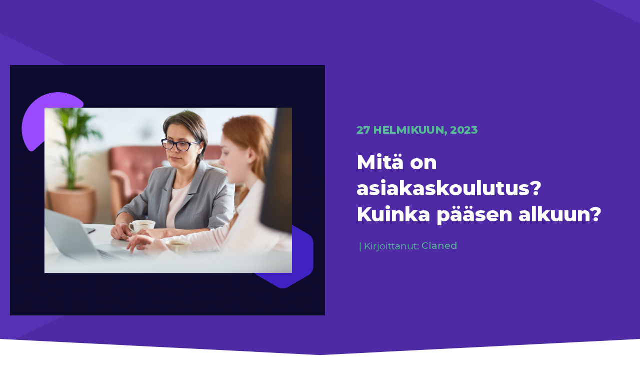

--- FILE ---
content_type: text/html; charset=UTF-8
request_url: https://claned.com/fi/mita-on-asiakaskoulutus/
body_size: 39098
content:
<!doctype html>
<html lang="fi">
<head>
<meta charset="UTF-8">
<meta name="viewport" content="width=device-width, initial-scale=1">
<link rel="profile" href="http://gmpg.org/xfn/11">
<meta name='robots' content='index, follow, max-image-preview:large, max-snippet:-1, max-video-preview:-1' />
<style>img:is([sizes="auto" i], [sizes^="auto," i]) { contain-intrinsic-size: 3000px 1500px }</style>
<script id="cookieyes" type="text/javascript" src="https://cdn-cookieyes.com/client_data/069c4b8795edd7db58152ba6/script.js"></script><link rel="alternate" href="https://claned.com/fi/mita-on-asiakaskoulutus/" hreflang="fi" />
<link rel="alternate" href="https://claned.com/what-is-customer-training/" hreflang="en" />
<!-- This site is optimized with the Yoast SEO Premium plugin v22.8 (Yoast SEO v23.0) - https://yoast.com/wordpress/plugins/seo/ -->
<title>Mitä on asiakaskoulutus ja kuinka pääsen alkuun?</title>
<meta name="description" content="Asiakaskoulutus on tärkein tapa saada asiakas ymmärtämään tuotteesi tai palvelusi hyödyt. Ota nämä asiat huomioon, kun aloitat kouluttamaan." />
<link rel="canonical" href="https://claned.com/fi/mita-on-asiakaskoulutus/" />
<meta property="og:locale" content="fi_FI" />
<meta property="og:locale:alternate" content="en_GB" />
<meta property="og:type" content="article" />
<meta property="og:title" content="Mitä on asiakaskoulutus? Kuinka pääsen alkuun?" />
<meta property="og:description" content="Asiakaskoulutus on tärkein tapa saada asiakas ymmärtämään tuotteesi tai palvelusi hyödyt. Ota nämä asiat huomioon, kun aloitat kouluttamaan." />
<meta property="og:url" content="https://claned.com/fi/mita-on-asiakaskoulutus/" />
<meta property="og:site_name" content="Claned" />
<meta property="article:publisher" content="https://www.facebook.com/clanedgroup/" />
<meta property="article:published_time" content="2023-02-27T14:46:09+00:00" />
<meta property="article:modified_time" content="2024-02-22T08:22:51+00:00" />
<meta property="og:image" content="https://claned.com/wp-content/uploads/2023/02/What-is-Customer-Training-1024x768.png" />
<meta property="og:image:width" content="1024" />
<meta property="og:image:height" content="768" />
<meta property="og:image:type" content="image/png" />
<meta name="author" content="Claned" />
<meta name="twitter:card" content="summary_large_image" />
<meta name="twitter:creator" content="@claned_" />
<meta name="twitter:site" content="@claned_" />
<meta name="twitter:label1" content="Kirjoittanut" />
<meta name="twitter:data1" content="Claned" />
<meta name="twitter:label2" content="Arvioitu lukuaika" />
<meta name="twitter:data2" content="8 minuuttia" />
<script type="application/ld+json" class="yoast-schema-graph">{"@context":"https://schema.org","@graph":[{"@type":"Article","@id":"https://claned.com/fi/mita-on-asiakaskoulutus/#article","isPartOf":{"@id":"https://claned.com/fi/mita-on-asiakaskoulutus/"},"author":{"name":"Claned","@id":"https://claned.com/fi/#/schema/person/4a3fc59bb182ef8635637db2fd6535a1"},"headline":"Mitä on asiakaskoulutus? Kuinka pääsen alkuun?","datePublished":"2023-02-27T14:46:09+00:00","dateModified":"2024-02-22T08:22:51+00:00","mainEntityOfPage":{"@id":"https://claned.com/fi/mita-on-asiakaskoulutus/"},"wordCount":1838,"publisher":{"@id":"https://claned.com/fi/#organization"},"image":{"@id":"https://claned.com/fi/mita-on-asiakaskoulutus/#primaryimage"},"thumbnailUrl":"https://claned.com/wp-content/uploads/2023/02/What-is-Customer-Training.png","articleSection":["Blogit"],"inLanguage":"fi"},{"@type":"WebPage","@id":"https://claned.com/fi/mita-on-asiakaskoulutus/","url":"https://claned.com/fi/mita-on-asiakaskoulutus/","name":"Mitä on asiakaskoulutus ja kuinka pääsen alkuun?","isPartOf":{"@id":"https://claned.com/fi/#website"},"primaryImageOfPage":{"@id":"https://claned.com/fi/mita-on-asiakaskoulutus/#primaryimage"},"image":{"@id":"https://claned.com/fi/mita-on-asiakaskoulutus/#primaryimage"},"thumbnailUrl":"https://claned.com/wp-content/uploads/2023/02/What-is-Customer-Training.png","datePublished":"2023-02-27T14:46:09+00:00","dateModified":"2024-02-22T08:22:51+00:00","description":"Asiakaskoulutus on tärkein tapa saada asiakas ymmärtämään tuotteesi tai palvelusi hyödyt. Ota nämä asiat huomioon, kun aloitat kouluttamaan.","inLanguage":"fi","potentialAction":[{"@type":"ReadAction","target":["https://claned.com/fi/mita-on-asiakaskoulutus/"]}]},{"@type":"ImageObject","inLanguage":"fi","@id":"https://claned.com/fi/mita-on-asiakaskoulutus/#primaryimage","url":"https://claned.com/wp-content/uploads/2023/02/What-is-Customer-Training.png","contentUrl":"https://claned.com/wp-content/uploads/2023/02/What-is-Customer-Training.png","width":2560,"height":1920},{"@type":"WebSite","@id":"https://claned.com/fi/#website","url":"https://claned.com/fi/","name":"Claned","description":"","publisher":{"@id":"https://claned.com/fi/#organization"},"potentialAction":[{"@type":"SearchAction","target":{"@type":"EntryPoint","urlTemplate":"https://claned.com/fi/?s={search_term_string}"},"query-input":"required name=search_term_string"}],"inLanguage":"fi"},{"@type":"Organization","@id":"https://claned.com/fi/#organization","name":"Claned","url":"https://claned.com/fi/","logo":{"@type":"ImageObject","inLanguage":"fi","@id":"https://claned.com/fi/#/schema/logo/image/","url":"https://claned.com/wp-content/uploads/2023/01/CLaned-Logo.png","contentUrl":"https://claned.com/wp-content/uploads/2023/01/CLaned-Logo.png","width":2000,"height":400,"caption":"Claned"},"image":{"@id":"https://claned.com/fi/#/schema/logo/image/"},"sameAs":["https://www.facebook.com/clanedgroup/","https://x.com/claned_","https://fi.linkedin.com/company/claned-group","https://www.instagram.com/clanedworld/"]},{"@type":"Person","@id":"https://claned.com/fi/#/schema/person/4a3fc59bb182ef8635637db2fd6535a1","name":"Claned","image":{"@type":"ImageObject","inLanguage":"fi","@id":"https://claned.com/fi/#/schema/person/image/","url":"https://secure.gravatar.com/avatar/5ddfa50db868cd00c1e245e49311d0a1cdcebd76a1c7b9b537f79205e367bdb6?s=96&d=mm&r=g","contentUrl":"https://secure.gravatar.com/avatar/5ddfa50db868cd00c1e245e49311d0a1cdcebd76a1c7b9b537f79205e367bdb6?s=96&d=mm&r=g","caption":"Claned"},"sameAs":["https://claned.com/"]}]}</script>
<!-- / Yoast SEO Premium plugin. -->
<!-- <link rel='stylesheet' id='wp-block-library-css' href='https://claned.com/wp-includes/css/dist/block-library/style.min.css?ver=6.8.3' type='text/css' media='all' /> -->
<link rel="stylesheet" type="text/css" href="//claned.com/wp-content/cache/wpfc-minified/jzf5ch5i/dxyp9.css" media="all"/>
<style id='classic-theme-styles-inline-css' type='text/css'>
/*! This file is auto-generated */
.wp-block-button__link{color:#fff;background-color:#32373c;border-radius:9999px;box-shadow:none;text-decoration:none;padding:calc(.667em + 2px) calc(1.333em + 2px);font-size:1.125em}.wp-block-file__button{background:#32373c;color:#fff;text-decoration:none}
</style>
<style id='global-styles-inline-css' type='text/css'>
:root{--wp--preset--aspect-ratio--square: 1;--wp--preset--aspect-ratio--4-3: 4/3;--wp--preset--aspect-ratio--3-4: 3/4;--wp--preset--aspect-ratio--3-2: 3/2;--wp--preset--aspect-ratio--2-3: 2/3;--wp--preset--aspect-ratio--16-9: 16/9;--wp--preset--aspect-ratio--9-16: 9/16;--wp--preset--color--black: #000000;--wp--preset--color--cyan-bluish-gray: #abb8c3;--wp--preset--color--white: #ffffff;--wp--preset--color--pale-pink: #f78da7;--wp--preset--color--vivid-red: #cf2e2e;--wp--preset--color--luminous-vivid-orange: #ff6900;--wp--preset--color--luminous-vivid-amber: #fcb900;--wp--preset--color--light-green-cyan: #7bdcb5;--wp--preset--color--vivid-green-cyan: #00d084;--wp--preset--color--pale-cyan-blue: #8ed1fc;--wp--preset--color--vivid-cyan-blue: #0693e3;--wp--preset--color--vivid-purple: #9b51e0;--wp--preset--gradient--vivid-cyan-blue-to-vivid-purple: linear-gradient(135deg,rgba(6,147,227,1) 0%,rgb(155,81,224) 100%);--wp--preset--gradient--light-green-cyan-to-vivid-green-cyan: linear-gradient(135deg,rgb(122,220,180) 0%,rgb(0,208,130) 100%);--wp--preset--gradient--luminous-vivid-amber-to-luminous-vivid-orange: linear-gradient(135deg,rgba(252,185,0,1) 0%,rgba(255,105,0,1) 100%);--wp--preset--gradient--luminous-vivid-orange-to-vivid-red: linear-gradient(135deg,rgba(255,105,0,1) 0%,rgb(207,46,46) 100%);--wp--preset--gradient--very-light-gray-to-cyan-bluish-gray: linear-gradient(135deg,rgb(238,238,238) 0%,rgb(169,184,195) 100%);--wp--preset--gradient--cool-to-warm-spectrum: linear-gradient(135deg,rgb(74,234,220) 0%,rgb(151,120,209) 20%,rgb(207,42,186) 40%,rgb(238,44,130) 60%,rgb(251,105,98) 80%,rgb(254,248,76) 100%);--wp--preset--gradient--blush-light-purple: linear-gradient(135deg,rgb(255,206,236) 0%,rgb(152,150,240) 100%);--wp--preset--gradient--blush-bordeaux: linear-gradient(135deg,rgb(254,205,165) 0%,rgb(254,45,45) 50%,rgb(107,0,62) 100%);--wp--preset--gradient--luminous-dusk: linear-gradient(135deg,rgb(255,203,112) 0%,rgb(199,81,192) 50%,rgb(65,88,208) 100%);--wp--preset--gradient--pale-ocean: linear-gradient(135deg,rgb(255,245,203) 0%,rgb(182,227,212) 50%,rgb(51,167,181) 100%);--wp--preset--gradient--electric-grass: linear-gradient(135deg,rgb(202,248,128) 0%,rgb(113,206,126) 100%);--wp--preset--gradient--midnight: linear-gradient(135deg,rgb(2,3,129) 0%,rgb(40,116,252) 100%);--wp--preset--font-size--small: 13px;--wp--preset--font-size--medium: 20px;--wp--preset--font-size--large: 36px;--wp--preset--font-size--x-large: 42px;--wp--preset--spacing--20: 0.44rem;--wp--preset--spacing--30: 0.67rem;--wp--preset--spacing--40: 1rem;--wp--preset--spacing--50: 1.5rem;--wp--preset--spacing--60: 2.25rem;--wp--preset--spacing--70: 3.38rem;--wp--preset--spacing--80: 5.06rem;--wp--preset--shadow--natural: 6px 6px 9px rgba(0, 0, 0, 0.2);--wp--preset--shadow--deep: 12px 12px 50px rgba(0, 0, 0, 0.4);--wp--preset--shadow--sharp: 6px 6px 0px rgba(0, 0, 0, 0.2);--wp--preset--shadow--outlined: 6px 6px 0px -3px rgba(255, 255, 255, 1), 6px 6px rgba(0, 0, 0, 1);--wp--preset--shadow--crisp: 6px 6px 0px rgba(0, 0, 0, 1);}:where(.is-layout-flex){gap: 0.5em;}:where(.is-layout-grid){gap: 0.5em;}body .is-layout-flex{display: flex;}.is-layout-flex{flex-wrap: wrap;align-items: center;}.is-layout-flex > :is(*, div){margin: 0;}body .is-layout-grid{display: grid;}.is-layout-grid > :is(*, div){margin: 0;}:where(.wp-block-columns.is-layout-flex){gap: 2em;}:where(.wp-block-columns.is-layout-grid){gap: 2em;}:where(.wp-block-post-template.is-layout-flex){gap: 1.25em;}:where(.wp-block-post-template.is-layout-grid){gap: 1.25em;}.has-black-color{color: var(--wp--preset--color--black) !important;}.has-cyan-bluish-gray-color{color: var(--wp--preset--color--cyan-bluish-gray) !important;}.has-white-color{color: var(--wp--preset--color--white) !important;}.has-pale-pink-color{color: var(--wp--preset--color--pale-pink) !important;}.has-vivid-red-color{color: var(--wp--preset--color--vivid-red) !important;}.has-luminous-vivid-orange-color{color: var(--wp--preset--color--luminous-vivid-orange) !important;}.has-luminous-vivid-amber-color{color: var(--wp--preset--color--luminous-vivid-amber) !important;}.has-light-green-cyan-color{color: var(--wp--preset--color--light-green-cyan) !important;}.has-vivid-green-cyan-color{color: var(--wp--preset--color--vivid-green-cyan) !important;}.has-pale-cyan-blue-color{color: var(--wp--preset--color--pale-cyan-blue) !important;}.has-vivid-cyan-blue-color{color: var(--wp--preset--color--vivid-cyan-blue) !important;}.has-vivid-purple-color{color: var(--wp--preset--color--vivid-purple) !important;}.has-black-background-color{background-color: var(--wp--preset--color--black) !important;}.has-cyan-bluish-gray-background-color{background-color: var(--wp--preset--color--cyan-bluish-gray) !important;}.has-white-background-color{background-color: var(--wp--preset--color--white) !important;}.has-pale-pink-background-color{background-color: var(--wp--preset--color--pale-pink) !important;}.has-vivid-red-background-color{background-color: var(--wp--preset--color--vivid-red) !important;}.has-luminous-vivid-orange-background-color{background-color: var(--wp--preset--color--luminous-vivid-orange) !important;}.has-luminous-vivid-amber-background-color{background-color: var(--wp--preset--color--luminous-vivid-amber) !important;}.has-light-green-cyan-background-color{background-color: var(--wp--preset--color--light-green-cyan) !important;}.has-vivid-green-cyan-background-color{background-color: var(--wp--preset--color--vivid-green-cyan) !important;}.has-pale-cyan-blue-background-color{background-color: var(--wp--preset--color--pale-cyan-blue) !important;}.has-vivid-cyan-blue-background-color{background-color: var(--wp--preset--color--vivid-cyan-blue) !important;}.has-vivid-purple-background-color{background-color: var(--wp--preset--color--vivid-purple) !important;}.has-black-border-color{border-color: var(--wp--preset--color--black) !important;}.has-cyan-bluish-gray-border-color{border-color: var(--wp--preset--color--cyan-bluish-gray) !important;}.has-white-border-color{border-color: var(--wp--preset--color--white) !important;}.has-pale-pink-border-color{border-color: var(--wp--preset--color--pale-pink) !important;}.has-vivid-red-border-color{border-color: var(--wp--preset--color--vivid-red) !important;}.has-luminous-vivid-orange-border-color{border-color: var(--wp--preset--color--luminous-vivid-orange) !important;}.has-luminous-vivid-amber-border-color{border-color: var(--wp--preset--color--luminous-vivid-amber) !important;}.has-light-green-cyan-border-color{border-color: var(--wp--preset--color--light-green-cyan) !important;}.has-vivid-green-cyan-border-color{border-color: var(--wp--preset--color--vivid-green-cyan) !important;}.has-pale-cyan-blue-border-color{border-color: var(--wp--preset--color--pale-cyan-blue) !important;}.has-vivid-cyan-blue-border-color{border-color: var(--wp--preset--color--vivid-cyan-blue) !important;}.has-vivid-purple-border-color{border-color: var(--wp--preset--color--vivid-purple) !important;}.has-vivid-cyan-blue-to-vivid-purple-gradient-background{background: var(--wp--preset--gradient--vivid-cyan-blue-to-vivid-purple) !important;}.has-light-green-cyan-to-vivid-green-cyan-gradient-background{background: var(--wp--preset--gradient--light-green-cyan-to-vivid-green-cyan) !important;}.has-luminous-vivid-amber-to-luminous-vivid-orange-gradient-background{background: var(--wp--preset--gradient--luminous-vivid-amber-to-luminous-vivid-orange) !important;}.has-luminous-vivid-orange-to-vivid-red-gradient-background{background: var(--wp--preset--gradient--luminous-vivid-orange-to-vivid-red) !important;}.has-very-light-gray-to-cyan-bluish-gray-gradient-background{background: var(--wp--preset--gradient--very-light-gray-to-cyan-bluish-gray) !important;}.has-cool-to-warm-spectrum-gradient-background{background: var(--wp--preset--gradient--cool-to-warm-spectrum) !important;}.has-blush-light-purple-gradient-background{background: var(--wp--preset--gradient--blush-light-purple) !important;}.has-blush-bordeaux-gradient-background{background: var(--wp--preset--gradient--blush-bordeaux) !important;}.has-luminous-dusk-gradient-background{background: var(--wp--preset--gradient--luminous-dusk) !important;}.has-pale-ocean-gradient-background{background: var(--wp--preset--gradient--pale-ocean) !important;}.has-electric-grass-gradient-background{background: var(--wp--preset--gradient--electric-grass) !important;}.has-midnight-gradient-background{background: var(--wp--preset--gradient--midnight) !important;}.has-small-font-size{font-size: var(--wp--preset--font-size--small) !important;}.has-medium-font-size{font-size: var(--wp--preset--font-size--medium) !important;}.has-large-font-size{font-size: var(--wp--preset--font-size--large) !important;}.has-x-large-font-size{font-size: var(--wp--preset--font-size--x-large) !important;}
:where(.wp-block-post-template.is-layout-flex){gap: 1.25em;}:where(.wp-block-post-template.is-layout-grid){gap: 1.25em;}
:where(.wp-block-columns.is-layout-flex){gap: 2em;}:where(.wp-block-columns.is-layout-grid){gap: 2em;}
:root :where(.wp-block-pullquote){font-size: 1.5em;line-height: 1.6;}
</style>
<!-- <link rel='stylesheet' id='hello-elementor-css' href='https://claned.com/wp-content/themes/hello-theme-master/style.css?ver=6.8.3' type='text/css' media='all' /> -->
<!-- <link rel='stylesheet' id='elementor-frontend-css' href='https://claned.com/wp-content/plugins/elementor/assets/css/frontend.min.css?ver=3.27.1' type='text/css' media='all' /> -->
<link rel="stylesheet" type="text/css" href="//claned.com/wp-content/cache/wpfc-minified/ky37vsic/dxyif.css" media="all"/>
<style id='elementor-frontend-inline-css' type='text/css'>
@-webkit-keyframes ha_fadeIn{0%{opacity:0}to{opacity:1}}@keyframes ha_fadeIn{0%{opacity:0}to{opacity:1}}@-webkit-keyframes ha_zoomIn{0%{opacity:0;-webkit-transform:scale3d(.3,.3,.3);transform:scale3d(.3,.3,.3)}50%{opacity:1}}@keyframes ha_zoomIn{0%{opacity:0;-webkit-transform:scale3d(.3,.3,.3);transform:scale3d(.3,.3,.3)}50%{opacity:1}}@-webkit-keyframes ha_rollIn{0%{opacity:0;-webkit-transform:translate3d(-100%,0,0) rotate3d(0,0,1,-120deg);transform:translate3d(-100%,0,0) rotate3d(0,0,1,-120deg)}to{opacity:1}}@keyframes ha_rollIn{0%{opacity:0;-webkit-transform:translate3d(-100%,0,0) rotate3d(0,0,1,-120deg);transform:translate3d(-100%,0,0) rotate3d(0,0,1,-120deg)}to{opacity:1}}@-webkit-keyframes ha_bounce{0%,20%,53%,to{-webkit-animation-timing-function:cubic-bezier(.215,.61,.355,1);animation-timing-function:cubic-bezier(.215,.61,.355,1)}40%,43%{-webkit-transform:translate3d(0,-30px,0) scaleY(1.1);transform:translate3d(0,-30px,0) scaleY(1.1);-webkit-animation-timing-function:cubic-bezier(.755,.05,.855,.06);animation-timing-function:cubic-bezier(.755,.05,.855,.06)}70%{-webkit-transform:translate3d(0,-15px,0) scaleY(1.05);transform:translate3d(0,-15px,0) scaleY(1.05);-webkit-animation-timing-function:cubic-bezier(.755,.05,.855,.06);animation-timing-function:cubic-bezier(.755,.05,.855,.06)}80%{-webkit-transition-timing-function:cubic-bezier(.215,.61,.355,1);transition-timing-function:cubic-bezier(.215,.61,.355,1);-webkit-transform:translate3d(0,0,0) scaleY(.95);transform:translate3d(0,0,0) scaleY(.95)}90%{-webkit-transform:translate3d(0,-4px,0) scaleY(1.02);transform:translate3d(0,-4px,0) scaleY(1.02)}}@keyframes ha_bounce{0%,20%,53%,to{-webkit-animation-timing-function:cubic-bezier(.215,.61,.355,1);animation-timing-function:cubic-bezier(.215,.61,.355,1)}40%,43%{-webkit-transform:translate3d(0,-30px,0) scaleY(1.1);transform:translate3d(0,-30px,0) scaleY(1.1);-webkit-animation-timing-function:cubic-bezier(.755,.05,.855,.06);animation-timing-function:cubic-bezier(.755,.05,.855,.06)}70%{-webkit-transform:translate3d(0,-15px,0) scaleY(1.05);transform:translate3d(0,-15px,0) scaleY(1.05);-webkit-animation-timing-function:cubic-bezier(.755,.05,.855,.06);animation-timing-function:cubic-bezier(.755,.05,.855,.06)}80%{-webkit-transition-timing-function:cubic-bezier(.215,.61,.355,1);transition-timing-function:cubic-bezier(.215,.61,.355,1);-webkit-transform:translate3d(0,0,0) scaleY(.95);transform:translate3d(0,0,0) scaleY(.95)}90%{-webkit-transform:translate3d(0,-4px,0) scaleY(1.02);transform:translate3d(0,-4px,0) scaleY(1.02)}}@-webkit-keyframes ha_bounceIn{0%,20%,40%,60%,80%,to{-webkit-animation-timing-function:cubic-bezier(.215,.61,.355,1);animation-timing-function:cubic-bezier(.215,.61,.355,1)}0%{opacity:0;-webkit-transform:scale3d(.3,.3,.3);transform:scale3d(.3,.3,.3)}20%{-webkit-transform:scale3d(1.1,1.1,1.1);transform:scale3d(1.1,1.1,1.1)}40%{-webkit-transform:scale3d(.9,.9,.9);transform:scale3d(.9,.9,.9)}60%{opacity:1;-webkit-transform:scale3d(1.03,1.03,1.03);transform:scale3d(1.03,1.03,1.03)}80%{-webkit-transform:scale3d(.97,.97,.97);transform:scale3d(.97,.97,.97)}to{opacity:1}}@keyframes ha_bounceIn{0%,20%,40%,60%,80%,to{-webkit-animation-timing-function:cubic-bezier(.215,.61,.355,1);animation-timing-function:cubic-bezier(.215,.61,.355,1)}0%{opacity:0;-webkit-transform:scale3d(.3,.3,.3);transform:scale3d(.3,.3,.3)}20%{-webkit-transform:scale3d(1.1,1.1,1.1);transform:scale3d(1.1,1.1,1.1)}40%{-webkit-transform:scale3d(.9,.9,.9);transform:scale3d(.9,.9,.9)}60%{opacity:1;-webkit-transform:scale3d(1.03,1.03,1.03);transform:scale3d(1.03,1.03,1.03)}80%{-webkit-transform:scale3d(.97,.97,.97);transform:scale3d(.97,.97,.97)}to{opacity:1}}@-webkit-keyframes ha_flipInX{0%{opacity:0;-webkit-transform:perspective(400px) rotate3d(1,0,0,90deg);transform:perspective(400px) rotate3d(1,0,0,90deg);-webkit-animation-timing-function:ease-in;animation-timing-function:ease-in}40%{-webkit-transform:perspective(400px) rotate3d(1,0,0,-20deg);transform:perspective(400px) rotate3d(1,0,0,-20deg);-webkit-animation-timing-function:ease-in;animation-timing-function:ease-in}60%{opacity:1;-webkit-transform:perspective(400px) rotate3d(1,0,0,10deg);transform:perspective(400px) rotate3d(1,0,0,10deg)}80%{-webkit-transform:perspective(400px) rotate3d(1,0,0,-5deg);transform:perspective(400px) rotate3d(1,0,0,-5deg)}}@keyframes ha_flipInX{0%{opacity:0;-webkit-transform:perspective(400px) rotate3d(1,0,0,90deg);transform:perspective(400px) rotate3d(1,0,0,90deg);-webkit-animation-timing-function:ease-in;animation-timing-function:ease-in}40%{-webkit-transform:perspective(400px) rotate3d(1,0,0,-20deg);transform:perspective(400px) rotate3d(1,0,0,-20deg);-webkit-animation-timing-function:ease-in;animation-timing-function:ease-in}60%{opacity:1;-webkit-transform:perspective(400px) rotate3d(1,0,0,10deg);transform:perspective(400px) rotate3d(1,0,0,10deg)}80%{-webkit-transform:perspective(400px) rotate3d(1,0,0,-5deg);transform:perspective(400px) rotate3d(1,0,0,-5deg)}}@-webkit-keyframes ha_flipInY{0%{opacity:0;-webkit-transform:perspective(400px) rotate3d(0,1,0,90deg);transform:perspective(400px) rotate3d(0,1,0,90deg);-webkit-animation-timing-function:ease-in;animation-timing-function:ease-in}40%{-webkit-transform:perspective(400px) rotate3d(0,1,0,-20deg);transform:perspective(400px) rotate3d(0,1,0,-20deg);-webkit-animation-timing-function:ease-in;animation-timing-function:ease-in}60%{opacity:1;-webkit-transform:perspective(400px) rotate3d(0,1,0,10deg);transform:perspective(400px) rotate3d(0,1,0,10deg)}80%{-webkit-transform:perspective(400px) rotate3d(0,1,0,-5deg);transform:perspective(400px) rotate3d(0,1,0,-5deg)}}@keyframes ha_flipInY{0%{opacity:0;-webkit-transform:perspective(400px) rotate3d(0,1,0,90deg);transform:perspective(400px) rotate3d(0,1,0,90deg);-webkit-animation-timing-function:ease-in;animation-timing-function:ease-in}40%{-webkit-transform:perspective(400px) rotate3d(0,1,0,-20deg);transform:perspective(400px) rotate3d(0,1,0,-20deg);-webkit-animation-timing-function:ease-in;animation-timing-function:ease-in}60%{opacity:1;-webkit-transform:perspective(400px) rotate3d(0,1,0,10deg);transform:perspective(400px) rotate3d(0,1,0,10deg)}80%{-webkit-transform:perspective(400px) rotate3d(0,1,0,-5deg);transform:perspective(400px) rotate3d(0,1,0,-5deg)}}@-webkit-keyframes ha_swing{20%{-webkit-transform:rotate3d(0,0,1,15deg);transform:rotate3d(0,0,1,15deg)}40%{-webkit-transform:rotate3d(0,0,1,-10deg);transform:rotate3d(0,0,1,-10deg)}60%{-webkit-transform:rotate3d(0,0,1,5deg);transform:rotate3d(0,0,1,5deg)}80%{-webkit-transform:rotate3d(0,0,1,-5deg);transform:rotate3d(0,0,1,-5deg)}}@keyframes ha_swing{20%{-webkit-transform:rotate3d(0,0,1,15deg);transform:rotate3d(0,0,1,15deg)}40%{-webkit-transform:rotate3d(0,0,1,-10deg);transform:rotate3d(0,0,1,-10deg)}60%{-webkit-transform:rotate3d(0,0,1,5deg);transform:rotate3d(0,0,1,5deg)}80%{-webkit-transform:rotate3d(0,0,1,-5deg);transform:rotate3d(0,0,1,-5deg)}}@-webkit-keyframes ha_slideInDown{0%{visibility:visible;-webkit-transform:translate3d(0,-100%,0);transform:translate3d(0,-100%,0)}}@keyframes ha_slideInDown{0%{visibility:visible;-webkit-transform:translate3d(0,-100%,0);transform:translate3d(0,-100%,0)}}@-webkit-keyframes ha_slideInUp{0%{visibility:visible;-webkit-transform:translate3d(0,100%,0);transform:translate3d(0,100%,0)}}@keyframes ha_slideInUp{0%{visibility:visible;-webkit-transform:translate3d(0,100%,0);transform:translate3d(0,100%,0)}}@-webkit-keyframes ha_slideInLeft{0%{visibility:visible;-webkit-transform:translate3d(-100%,0,0);transform:translate3d(-100%,0,0)}}@keyframes ha_slideInLeft{0%{visibility:visible;-webkit-transform:translate3d(-100%,0,0);transform:translate3d(-100%,0,0)}}@-webkit-keyframes ha_slideInRight{0%{visibility:visible;-webkit-transform:translate3d(100%,0,0);transform:translate3d(100%,0,0)}}@keyframes ha_slideInRight{0%{visibility:visible;-webkit-transform:translate3d(100%,0,0);transform:translate3d(100%,0,0)}}.ha_fadeIn{-webkit-animation-name:ha_fadeIn;animation-name:ha_fadeIn}.ha_zoomIn{-webkit-animation-name:ha_zoomIn;animation-name:ha_zoomIn}.ha_rollIn{-webkit-animation-name:ha_rollIn;animation-name:ha_rollIn}.ha_bounce{-webkit-transform-origin:center bottom;-ms-transform-origin:center bottom;transform-origin:center bottom;-webkit-animation-name:ha_bounce;animation-name:ha_bounce}.ha_bounceIn{-webkit-animation-name:ha_bounceIn;animation-name:ha_bounceIn;-webkit-animation-duration:.75s;-webkit-animation-duration:calc(var(--animate-duration)*.75);animation-duration:.75s;animation-duration:calc(var(--animate-duration)*.75)}.ha_flipInX,.ha_flipInY{-webkit-animation-name:ha_flipInX;animation-name:ha_flipInX;-webkit-backface-visibility:visible!important;backface-visibility:visible!important}.ha_flipInY{-webkit-animation-name:ha_flipInY;animation-name:ha_flipInY}.ha_swing{-webkit-transform-origin:top center;-ms-transform-origin:top center;transform-origin:top center;-webkit-animation-name:ha_swing;animation-name:ha_swing}.ha_slideInDown{-webkit-animation-name:ha_slideInDown;animation-name:ha_slideInDown}.ha_slideInUp{-webkit-animation-name:ha_slideInUp;animation-name:ha_slideInUp}.ha_slideInLeft{-webkit-animation-name:ha_slideInLeft;animation-name:ha_slideInLeft}.ha_slideInRight{-webkit-animation-name:ha_slideInRight;animation-name:ha_slideInRight}.ha-css-transform-yes{-webkit-transition-duration:var(--ha-tfx-transition-duration, .2s);transition-duration:var(--ha-tfx-transition-duration, .2s);-webkit-transition-property:-webkit-transform;transition-property:transform;transition-property:transform,-webkit-transform;-webkit-transform:translate(var(--ha-tfx-translate-x, 0),var(--ha-tfx-translate-y, 0)) scale(var(--ha-tfx-scale-x, 1),var(--ha-tfx-scale-y, 1)) skew(var(--ha-tfx-skew-x, 0),var(--ha-tfx-skew-y, 0)) rotateX(var(--ha-tfx-rotate-x, 0)) rotateY(var(--ha-tfx-rotate-y, 0)) rotateZ(var(--ha-tfx-rotate-z, 0));transform:translate(var(--ha-tfx-translate-x, 0),var(--ha-tfx-translate-y, 0)) scale(var(--ha-tfx-scale-x, 1),var(--ha-tfx-scale-y, 1)) skew(var(--ha-tfx-skew-x, 0),var(--ha-tfx-skew-y, 0)) rotateX(var(--ha-tfx-rotate-x, 0)) rotateY(var(--ha-tfx-rotate-y, 0)) rotateZ(var(--ha-tfx-rotate-z, 0))}.ha-css-transform-yes:hover{-webkit-transform:translate(var(--ha-tfx-translate-x-hover, var(--ha-tfx-translate-x, 0)),var(--ha-tfx-translate-y-hover, var(--ha-tfx-translate-y, 0))) scale(var(--ha-tfx-scale-x-hover, var(--ha-tfx-scale-x, 1)),var(--ha-tfx-scale-y-hover, var(--ha-tfx-scale-y, 1))) skew(var(--ha-tfx-skew-x-hover, var(--ha-tfx-skew-x, 0)),var(--ha-tfx-skew-y-hover, var(--ha-tfx-skew-y, 0))) rotateX(var(--ha-tfx-rotate-x-hover, var(--ha-tfx-rotate-x, 0))) rotateY(var(--ha-tfx-rotate-y-hover, var(--ha-tfx-rotate-y, 0))) rotateZ(var(--ha-tfx-rotate-z-hover, var(--ha-tfx-rotate-z, 0)));transform:translate(var(--ha-tfx-translate-x-hover, var(--ha-tfx-translate-x, 0)),var(--ha-tfx-translate-y-hover, var(--ha-tfx-translate-y, 0))) scale(var(--ha-tfx-scale-x-hover, var(--ha-tfx-scale-x, 1)),var(--ha-tfx-scale-y-hover, var(--ha-tfx-scale-y, 1))) skew(var(--ha-tfx-skew-x-hover, var(--ha-tfx-skew-x, 0)),var(--ha-tfx-skew-y-hover, var(--ha-tfx-skew-y, 0))) rotateX(var(--ha-tfx-rotate-x-hover, var(--ha-tfx-rotate-x, 0))) rotateY(var(--ha-tfx-rotate-y-hover, var(--ha-tfx-rotate-y, 0))) rotateZ(var(--ha-tfx-rotate-z-hover, var(--ha-tfx-rotate-z, 0)))}.happy-addon>.elementor-widget-container{word-wrap:break-word;overflow-wrap:break-word}.happy-addon>.elementor-widget-container,.happy-addon>.elementor-widget-container *{-webkit-box-sizing:border-box;box-sizing:border-box}.happy-addon p:empty{display:none}.happy-addon .elementor-inline-editing{min-height:auto!important}.happy-addon-pro img{max-width:100%;height:auto;-o-object-fit:cover;object-fit:cover}.ha-screen-reader-text{position:absolute;overflow:hidden;clip:rect(1px,1px,1px,1px);margin:-1px;padding:0;width:1px;height:1px;border:0;word-wrap:normal!important;-webkit-clip-path:inset(50%);clip-path:inset(50%)}.ha-has-bg-overlay>.elementor-widget-container{position:relative;z-index:1}.ha-has-bg-overlay>.elementor-widget-container:before{position:absolute;top:0;left:0;z-index:-1;width:100%;height:100%;content:""}.ha-popup--is-enabled .ha-js-popup,.ha-popup--is-enabled .ha-js-popup img{cursor:-webkit-zoom-in!important;cursor:zoom-in!important}.mfp-wrap .mfp-arrow,.mfp-wrap .mfp-close{background-color:transparent}.mfp-wrap .mfp-arrow:focus,.mfp-wrap .mfp-close:focus{outline-width:thin}.ha-advanced-tooltip-enable{position:relative;cursor:pointer;--ha-tooltip-arrow-color:black;--ha-tooltip-arrow-distance:0}.ha-advanced-tooltip-enable .ha-advanced-tooltip-content{position:absolute;z-index:999;display:none;padding:5px 0;width:120px;height:auto;border-radius:6px;background-color:#000;color:#fff;text-align:center;opacity:0}.ha-advanced-tooltip-enable .ha-advanced-tooltip-content::after{position:absolute;border-width:5px;border-style:solid;content:""}.ha-advanced-tooltip-enable .ha-advanced-tooltip-content.no-arrow::after{visibility:hidden}.ha-advanced-tooltip-enable .ha-advanced-tooltip-content.show{display:inline-block;opacity:1}.ha-advanced-tooltip-enable.ha-advanced-tooltip-top .ha-advanced-tooltip-content,body[data-elementor-device-mode=tablet] .ha-advanced-tooltip-enable.ha-advanced-tooltip-tablet-top .ha-advanced-tooltip-content{top:unset;right:0;bottom:calc(101% + var(--ha-tooltip-arrow-distance));left:0;margin:0 auto}.ha-advanced-tooltip-enable.ha-advanced-tooltip-top .ha-advanced-tooltip-content::after,body[data-elementor-device-mode=tablet] .ha-advanced-tooltip-enable.ha-advanced-tooltip-tablet-top .ha-advanced-tooltip-content::after{top:100%;right:unset;bottom:unset;left:50%;border-color:var(--ha-tooltip-arrow-color) transparent transparent transparent;-webkit-transform:translateX(-50%);-ms-transform:translateX(-50%);transform:translateX(-50%)}.ha-advanced-tooltip-enable.ha-advanced-tooltip-bottom .ha-advanced-tooltip-content,body[data-elementor-device-mode=tablet] .ha-advanced-tooltip-enable.ha-advanced-tooltip-tablet-bottom .ha-advanced-tooltip-content{top:calc(101% + var(--ha-tooltip-arrow-distance));right:0;bottom:unset;left:0;margin:0 auto}.ha-advanced-tooltip-enable.ha-advanced-tooltip-bottom .ha-advanced-tooltip-content::after,body[data-elementor-device-mode=tablet] .ha-advanced-tooltip-enable.ha-advanced-tooltip-tablet-bottom .ha-advanced-tooltip-content::after{top:unset;right:unset;bottom:100%;left:50%;border-color:transparent transparent var(--ha-tooltip-arrow-color) transparent;-webkit-transform:translateX(-50%);-ms-transform:translateX(-50%);transform:translateX(-50%)}.ha-advanced-tooltip-enable.ha-advanced-tooltip-left .ha-advanced-tooltip-content,body[data-elementor-device-mode=tablet] .ha-advanced-tooltip-enable.ha-advanced-tooltip-tablet-left .ha-advanced-tooltip-content{top:50%;right:calc(101% + var(--ha-tooltip-arrow-distance));bottom:unset;left:unset;-webkit-transform:translateY(-50%);-ms-transform:translateY(-50%);transform:translateY(-50%)}.ha-advanced-tooltip-enable.ha-advanced-tooltip-left .ha-advanced-tooltip-content::after,body[data-elementor-device-mode=tablet] .ha-advanced-tooltip-enable.ha-advanced-tooltip-tablet-left .ha-advanced-tooltip-content::after{top:50%;right:unset;bottom:unset;left:100%;border-color:transparent transparent transparent var(--ha-tooltip-arrow-color);-webkit-transform:translateY(-50%);-ms-transform:translateY(-50%);transform:translateY(-50%)}.ha-advanced-tooltip-enable.ha-advanced-tooltip-right .ha-advanced-tooltip-content,body[data-elementor-device-mode=tablet] .ha-advanced-tooltip-enable.ha-advanced-tooltip-tablet-right .ha-advanced-tooltip-content{top:50%;right:unset;bottom:unset;left:calc(101% + var(--ha-tooltip-arrow-distance));-webkit-transform:translateY(-50%);-ms-transform:translateY(-50%);transform:translateY(-50%)}.ha-advanced-tooltip-enable.ha-advanced-tooltip-right .ha-advanced-tooltip-content::after,body[data-elementor-device-mode=tablet] .ha-advanced-tooltip-enable.ha-advanced-tooltip-tablet-right .ha-advanced-tooltip-content::after{top:50%;right:100%;bottom:unset;left:unset;border-color:transparent var(--ha-tooltip-arrow-color) transparent transparent;-webkit-transform:translateY(-50%);-ms-transform:translateY(-50%);transform:translateY(-50%)}body[data-elementor-device-mode=mobile] .ha-advanced-tooltip-enable.ha-advanced-tooltip-mobile-top .ha-advanced-tooltip-content{top:unset;right:0;bottom:calc(101% + var(--ha-tooltip-arrow-distance));left:0;margin:0 auto}body[data-elementor-device-mode=mobile] .ha-advanced-tooltip-enable.ha-advanced-tooltip-mobile-top .ha-advanced-tooltip-content::after{top:100%;right:unset;bottom:unset;left:50%;border-color:var(--ha-tooltip-arrow-color) transparent transparent transparent;-webkit-transform:translateX(-50%);-ms-transform:translateX(-50%);transform:translateX(-50%)}body[data-elementor-device-mode=mobile] .ha-advanced-tooltip-enable.ha-advanced-tooltip-mobile-bottom .ha-advanced-tooltip-content{top:calc(101% + var(--ha-tooltip-arrow-distance));right:0;bottom:unset;left:0;margin:0 auto}body[data-elementor-device-mode=mobile] .ha-advanced-tooltip-enable.ha-advanced-tooltip-mobile-bottom .ha-advanced-tooltip-content::after{top:unset;right:unset;bottom:100%;left:50%;border-color:transparent transparent var(--ha-tooltip-arrow-color) transparent;-webkit-transform:translateX(-50%);-ms-transform:translateX(-50%);transform:translateX(-50%)}body[data-elementor-device-mode=mobile] .ha-advanced-tooltip-enable.ha-advanced-tooltip-mobile-left .ha-advanced-tooltip-content{top:50%;right:calc(101% + var(--ha-tooltip-arrow-distance));bottom:unset;left:unset;-webkit-transform:translateY(-50%);-ms-transform:translateY(-50%);transform:translateY(-50%)}body[data-elementor-device-mode=mobile] .ha-advanced-tooltip-enable.ha-advanced-tooltip-mobile-left .ha-advanced-tooltip-content::after{top:50%;right:unset;bottom:unset;left:100%;border-color:transparent transparent transparent var(--ha-tooltip-arrow-color);-webkit-transform:translateY(-50%);-ms-transform:translateY(-50%);transform:translateY(-50%)}body[data-elementor-device-mode=mobile] .ha-advanced-tooltip-enable.ha-advanced-tooltip-mobile-right .ha-advanced-tooltip-content{top:50%;right:unset;bottom:unset;left:calc(101% + var(--ha-tooltip-arrow-distance));-webkit-transform:translateY(-50%);-ms-transform:translateY(-50%);transform:translateY(-50%)}body[data-elementor-device-mode=mobile] .ha-advanced-tooltip-enable.ha-advanced-tooltip-mobile-right .ha-advanced-tooltip-content::after{top:50%;right:100%;bottom:unset;left:unset;border-color:transparent var(--ha-tooltip-arrow-color) transparent transparent;-webkit-transform:translateY(-50%);-ms-transform:translateY(-50%);transform:translateY(-50%)}body.elementor-editor-active .happy-addon.ha-gravityforms .gform_wrapper{display:block!important}.ha-scroll-to-top-wrap.ha-scroll-to-top-hide{display:none}.ha-scroll-to-top-wrap.edit-mode,.ha-scroll-to-top-wrap.single-page-off{display:none!important}.ha-scroll-to-top-button{position:fixed;right:15px;bottom:15px;z-index:9999;display:-webkit-box;display:-webkit-flex;display:-ms-flexbox;display:flex;-webkit-box-align:center;-webkit-align-items:center;align-items:center;-ms-flex-align:center;-webkit-box-pack:center;-ms-flex-pack:center;-webkit-justify-content:center;justify-content:center;width:50px;height:50px;border-radius:50px;background-color:#5636d1;color:#fff;text-align:center;opacity:1;cursor:pointer;-webkit-transition:all .3s;transition:all .3s}.ha-scroll-to-top-button i{color:#fff;font-size:16px}.ha-scroll-to-top-button:hover{background-color:#e2498a}
.elementor-7030 .elementor-element.elementor-element-79fc428 > .elementor-widget-container{background-image:url("https://claned.com/wp-content/uploads/2023/02/What-is-Customer-Training.png");}
</style>
<link rel='stylesheet' id='elementor-post-167-css' href='https://claned.com/wp-content/uploads/elementor/css/post-167.css?ver=1743755636' type='text/css' media='all' />
<!-- <link rel='stylesheet' id='elementor-pro-css' href='https://claned.com/wp-content/plugins/elementor-pro/assets/css/frontend.min.css?ver=3.23.0' type='text/css' media='all' /> -->
<!-- <link rel='stylesheet' id='uael-frontend-css' href='https://claned.com/wp-content/plugins/ultimate-elementor/assets/min-css/uael-frontend.min.css?ver=1.36.35' type='text/css' media='all' /> -->
<!-- <link rel='stylesheet' id='wpforms-modern-full-css' href='https://claned.com/wp-content/plugins/wpforms-lite/assets/css/frontend/modern/wpforms-full.min.css?ver=1.9.5' type='text/css' media='all' /> -->
<link rel="stylesheet" type="text/css" href="//claned.com/wp-content/cache/wpfc-minified/2m698o5c/fmu5f.css" media="all"/>
<style id='wpforms-modern-full-inline-css' type='text/css'>
:root {
--wpforms-field-border-radius: 3px;
--wpforms-field-border-style: solid;
--wpforms-field-border-size: 1px;
--wpforms-field-background-color: #ffffff;
--wpforms-field-border-color: rgba( 0, 0, 0, 0.25 );
--wpforms-field-border-color-spare: rgba( 0, 0, 0, 0.25 );
--wpforms-field-text-color: rgba( 0, 0, 0, 0.7 );
--wpforms-field-menu-color: #ffffff;
--wpforms-label-color: rgba( 0, 0, 0, 0.85 );
--wpforms-label-sublabel-color: rgba( 0, 0, 0, 0.55 );
--wpforms-label-error-color: #d63637;
--wpforms-button-border-radius: 3px;
--wpforms-button-border-style: none;
--wpforms-button-border-size: 1px;
--wpforms-button-background-color: #066aab;
--wpforms-button-border-color: #066aab;
--wpforms-button-text-color: #ffffff;
--wpforms-page-break-color: #066aab;
--wpforms-background-image: none;
--wpforms-background-position: center center;
--wpforms-background-repeat: no-repeat;
--wpforms-background-size: cover;
--wpforms-background-width: 100px;
--wpforms-background-height: 100px;
--wpforms-background-color: rgba( 0, 0, 0, 0 );
--wpforms-background-url: none;
--wpforms-container-padding: 0px;
--wpforms-container-border-style: none;
--wpforms-container-border-width: 1px;
--wpforms-container-border-color: #000000;
--wpforms-container-border-radius: 3px;
--wpforms-field-size-input-height: 43px;
--wpforms-field-size-input-spacing: 15px;
--wpforms-field-size-font-size: 16px;
--wpforms-field-size-line-height: 19px;
--wpforms-field-size-padding-h: 14px;
--wpforms-field-size-checkbox-size: 16px;
--wpforms-field-size-sublabel-spacing: 5px;
--wpforms-field-size-icon-size: 1;
--wpforms-label-size-font-size: 16px;
--wpforms-label-size-line-height: 19px;
--wpforms-label-size-sublabel-font-size: 14px;
--wpforms-label-size-sublabel-line-height: 17px;
--wpforms-button-size-font-size: 17px;
--wpforms-button-size-height: 41px;
--wpforms-button-size-padding-h: 15px;
--wpforms-button-size-margin-top: 10px;
--wpforms-container-shadow-size-box-shadow: none;
}
</style>
<!-- <link rel='stylesheet' id='font-awesome-5-all-css' href='https://claned.com/wp-content/plugins/elementor/assets/lib/font-awesome/css/all.min.css?ver=3.27.1' type='text/css' media='all' /> -->
<!-- <link rel='stylesheet' id='font-awesome-4-shim-css' href='https://claned.com/wp-content/plugins/elementor/assets/lib/font-awesome/css/v4-shims.min.css?ver=3.27.1' type='text/css' media='all' /> -->
<link rel="stylesheet" type="text/css" href="//claned.com/wp-content/cache/wpfc-minified/etxcgjs4/bdbo.css" media="all"/>
<link rel='stylesheet' id='elementor-post-26485-css' href='https://claned.com/wp-content/uploads/elementor/css/post-26485.css?ver=1763125728' type='text/css' media='all' />
<!-- <link rel='stylesheet' id='happy-icons-css' href='https://claned.com/wp-content/plugins/happy-elementor-addons/assets/fonts/style.min.css?ver=3.11.2' type='text/css' media='all' /> -->
<!-- <link rel='stylesheet' id='font-awesome-css' href='https://claned.com/wp-content/plugins/elementor/assets/lib/font-awesome/css/font-awesome.min.css?ver=4.7.0' type='text/css' media='all' /> -->
<link rel="stylesheet" type="text/css" href="//claned.com/wp-content/cache/wpfc-minified/essexbw/dxyif.css" media="all"/>
<link rel='stylesheet' id='elementor-post-26500-css' href='https://claned.com/wp-content/uploads/elementor/css/post-26500.css?ver=1762866464' type='text/css' media='all' />
<link rel='stylesheet' id='elementor-post-7030-css' href='https://claned.com/wp-content/uploads/elementor/css/post-7030.css?ver=1743767235' type='text/css' media='all' />
<link rel='stylesheet' id='elementor-post-6997-css' href='https://claned.com/wp-content/uploads/elementor/css/post-6997.css?ver=1743755637' type='text/css' media='all' />
<link rel='stylesheet' id='google-fonts-1-css' href='https://fonts.googleapis.com/css?family=Montserrat%3A100%2C100italic%2C200%2C200italic%2C300%2C300italic%2C400%2C400italic%2C500%2C500italic%2C600%2C600italic%2C700%2C700italic%2C800%2C800italic%2C900%2C900italic&#038;display=auto&#038;ver=6.8.3' type='text/css' media='all' />
<link rel="preconnect" href="https://fonts.gstatic.com/" crossorigin><script src='//claned.com/wp-content/cache/wpfc-minified/kmu1yv50/dxyif.js' type="text/javascript"></script>
<!-- <script type="text/javascript" src="https://claned.com/wp-includes/js/jquery/jquery.min.js?ver=3.7.1" id="jquery-core-js"></script> -->
<!-- <script type="text/javascript" src="https://claned.com/wp-includes/js/jquery/jquery-migrate.min.js?ver=3.4.1" id="jquery-migrate-js"></script> -->
<!-- <script type="text/javascript" src="https://claned.com/wp-content/plugins/elementor/assets/lib/font-awesome/js/v4-shims.min.js?ver=3.27.1" id="font-awesome-4-shim-js"></script> -->
<link rel="https://api.w.org/" href="https://claned.com/wp-json/" /><link rel="alternate" title="JSON" type="application/json" href="https://claned.com/wp-json/wp/v2/posts/33439" /><link rel="EditURI" type="application/rsd+xml" title="RSD" href="https://claned.com/xmlrpc.php?rsd" />
<meta name="generator" content="WordPress 6.8.3" />
<link rel='shortlink' href='https://claned.com/?p=33439' />
<link rel="alternate" title="oEmbed (JSON)" type="application/json+oembed" href="https://claned.com/wp-json/oembed/1.0/embed?url=https%3A%2F%2Fclaned.com%2Ffi%2Fmita-on-asiakaskoulutus%2F" />
<link rel="alternate" title="oEmbed (XML)" type="text/xml+oembed" href="https://claned.com/wp-json/oembed/1.0/embed?url=https%3A%2F%2Fclaned.com%2Ffi%2Fmita-on-asiakaskoulutus%2F&#038;format=xml" />
<!-- start Simple Custom CSS and JS -->
<script type="text/javascript">
var mq = window.matchMedia( "(min-width: 1025px)" );
if (mq.matches) {
var prevScrollpos = window.pageYOffset;
window.onscroll = function() {
var currentScrollPos = window.pageYOffset;
if (prevScrollpos > currentScrollPos) {
document.getElementById("hideheader").style.top = "0";
} else {
document.getElementById("hideheader").style.top = "-70px";
}
prevScrollpos = currentScrollPos;
}
}
else {
}</script>
<!-- end Simple Custom CSS and JS -->
<!-- start Simple Custom CSS and JS -->
<script type="text/javascript">
</script>
<!-- end Simple Custom CSS and JS -->
<!-- Google Tag Manager -->
<script>(function(w,d,s,l,i){w[l]=w[l]||[];w[l].push({'gtm.start':
new Date().getTime(),event:'gtm.js'});var f=d.getElementsByTagName(s)[0],
j=d.createElement(s),dl=l!='dataLayer'?'&l='+l:'';j.async=true;j.src=
'https://www.googletagmanager.com/gtm.js?id='+i+dl;f.parentNode.insertBefore(j,f);
})(window,document,'script','dataLayer','GTM-TNWCJ6R');</script>
<!-- End Google Tag Manager -->
<meta name="generator" content="Elementor 3.27.1; features: e_font_icon_svg, additional_custom_breakpoints; settings: css_print_method-external, google_font-enabled, font_display-auto">
<style>
.e-con.e-parent:nth-of-type(n+4):not(.e-lazyloaded):not(.e-no-lazyload),
.e-con.e-parent:nth-of-type(n+4):not(.e-lazyloaded):not(.e-no-lazyload) * {
background-image: none !important;
}
@media screen and (max-height: 1024px) {
.e-con.e-parent:nth-of-type(n+3):not(.e-lazyloaded):not(.e-no-lazyload),
.e-con.e-parent:nth-of-type(n+3):not(.e-lazyloaded):not(.e-no-lazyload) * {
background-image: none !important;
}
}
@media screen and (max-height: 640px) {
.e-con.e-parent:nth-of-type(n+2):not(.e-lazyloaded):not(.e-no-lazyload),
.e-con.e-parent:nth-of-type(n+2):not(.e-lazyloaded):not(.e-no-lazyload) * {
background-image: none !important;
}
}
</style>
<link rel="icon" href="https://claned.com/wp-content/uploads/2021/01/cropped-claned-favicon-32x32.png" sizes="32x32" />
<link rel="icon" href="https://claned.com/wp-content/uploads/2021/01/cropped-claned-favicon-192x192.png" sizes="192x192" />
<link rel="apple-touch-icon" href="https://claned.com/wp-content/uploads/2021/01/cropped-claned-favicon-180x180.png" />
<meta name="msapplication-TileImage" content="https://claned.com/wp-content/uploads/2021/01/cropped-claned-favicon-270x270.png" />
<style type="text/css" id="wp-custom-css">
/* FONTIT */
html {
font-size: 10px;
}
body, input {
font-family: "Montserrat", Sans-serif;
font-size: 1.7rem;
font-weight: 400;
color: #200943;
line-height: 1.9em;
line-height: 36px;
}
a {
color: #5631B6;
transition: 250ms;
}
a:hover {
color: #5631B6 !important;
}
.amp {
font-weight: inherit;
}
.caps {
font-size: 100%;
}
ul, ol {
margin-bottom: 9px;
padding-left: 30px;
}
li {
padding-bottom: 8px;
}
ul li:last-child, ol li:last-child {
padding-bottom: 0;
}
ol {
margin-left: -3px;
font-family: "Montserrat", Sans-serif;
}
ol li {
padding-left: 3px;
font-family: "Montserrat", Sans-serif;
}
h1, h2, h3, h4, h5, h6, .elementor-heading-title {
line-height: 1.3em!important;
font-family: "Montserrat", Sans-serif;
font-weight: 900;
}
/* REM-fontit. Olettaen että html font-size = 10px */
h1 { font-size: 6.4rem; }
h2 { font-size: 6.4rem; }
h3 { font-size: 2.6rem; }
h4 { font-size: 2.2rem; }
h5 { font-size: 1.8rem; }
h6 { font-size: 1.6rem; }
@media (min-width: 1440px) and (max-width: 1799px) {
h1 { font-size: 5rem; }
h2 { font-size: 3.6rem; }
h3 { font-size: 2.6rem; }
h4 { font-size: 2.2rem; }
h5 { font-size: 2rem; }
h6 { font-size: 1.8rem; }
}
@media (min-width: 1025px) and (max-width: 1440px) {
h1 { font-size: 5rem; }
h2 { font-size: 3.6rem; }
h3 { font-size: 2.6rem; }
h4 { font-size: 2.2rem; }
h5 { font-size: 2rem; }
h6 { font-size: 1.8rem; }
}
@media (min-width: 768px) and (max-width: 1024px) {
h1 { font-size: 3.6rem; }
h2 { font-size: 3.2rem; }
h3 { font-size: 2.2rem; }
h4 { font-size: 2rem; }
h5 { font-size: 1.8rem; }
h6 { font-size: 1.7rem; }
}
@media (min-width:480px) and (max-width: 767px) {
h1 { font-size: 3.4rem; }
h2 { font-size: 2.8rem; }
h3 { font-size: 2.2rem; }
h4 { font-size: 1.8rem; }
h5 { font-size: 1.6rem; }
h6 { font-size: 1.5rem; }
}
@media (max-width: 479px) {
body, input { font-size: 1.5rem; }
h1 { font-size: 7vw; }
h2 { font-size: 6.2vw; }
h3 { font-size: 2rem; }
h4 { font-size: 1.8rem; }
h5 { font-size: 1.6rem; }
h6 { font-size: 1.5rem; }
}
/* osioiden yleismarginaali, käytä ei koske jos haluat, että sääntö ei päde osioon */
.site-main .elementor-section:not(.eiKoske) {
margin: 5% 0;
}
/* PAINIKE */
.elementor-button {
background: transparent;
color: #fff !important;
padding: 12px 35px!important;
border-radius: 5px!important;
border: 2px solid #FFF;
text-transform: uppercase;
font-size: 1.6rem!important;
transition: 250ms;
}
.elementor-button:hover {
background: #54B994;
border-color: #54B994;
color: #FFF !important;
}
.elementor-cta__button {
margin-top: 10px;
background: #0984e3 !important;
color: #fff !important;
padding: 12px 35px!important;
border-radius: 50px!important;
border: 2px solid #0984e3 !important;
text-transform: uppercase;
font-size: 1.6rem!important;
transition: 250ms;
}
.elementor-cta__button:hover {
background: rgba(9, 132, 227, 0.8);
border-color: rgba(9, 132, 227, 0);
}
/* Muuttaa painikkeen valkoiseksi - lisää painike widgettiin */
.valkoinen-painike .elementor-button {
background: #fff;
color: #0984e3;
border-color: #fff;
}
.valkoinen-painike .elementor-button:hover, .vari-palsta .elementor-button:hover {
background: rgba(255, 255, 255, 0.8);
border-color: rgba(255, 255, 255, 0);
}
/* SOITTOPAINIKE */
@media (min-width: 1025px) {
#numero { 
position: fixed;
bottom: 5px;
right: 5px;
background: #0984E3;
border-top-left-radius: 3px;
-webkit-border-top-left-radius: 3px;
-moz-border-top-left-radius: 3px;
z-index: 999;
transition: .2s;
-webkit-transition: .2s;
-moz-transition: .2s;
-o-transition: .2s;
}
#numero a { 
color: #fff; 
padding: 10px 14px; 
font-size: 18px;
font-weight: bold; 
display: block; 
}
#numero:hover {
opacity: 0.8;
}
.numero-mobiili {
display: none;
}
}
@media (max-width: 1024px) {	
#numero {
position: fixed;
bottom: 0;
right: 0;
background: #0984E3;
border-top-left-radius: 3px; 
margin-right: 10px; 
margin-bottom: 10px; 
text-shadow: 0em 0.1em 0.1em rgba(0,0,0,0.4);
z-index: 9999;
}
#numero a { 
color: #fff; 
text-transform: uppercase;
padding: 10px 14px;
font-size: 18px;
display: block;
}
#numero:hover {
opacity: 0.8;
}
.numero-desktop {
display: none;
}
}
/* LOMAKKEET */
textarea {
resize: vertical;
}
input[type="radio"], input[type=checkbox] {
display: inline-block;
float: left;
width: 8%;
margin: 3px 5px 0px -5px !important;
}
input[type=date], input[type=email], input[type=password], input[type=search], input[type=tel], input[type=text], input[type=message], select, .elementor-field-textual { padding: 12px 14px; }
.elementor-field-label {
line-height: 1.5;
}
/* Recaptcha-badgen poisto */
.grecaptcha-badge {
display: none;
}
/*
.wpcf7-text, .wpcf7-textarea, .wpcf7-captchar {
background-color: #eee !important;
border: none !important;
width: 100% !important;
-moz-border-radius: 0 !important;
-webkit-border-radius: 0 !important;
border-radius: 0 !important;
font-size: 14px;
color: #999 !important;
padding: 16px !important;
-moz-box-sizing: border-box;
-webkit-box-sizing: border-box;
box-sizing: border-box;
}
.wpcf7-textarea {
max-height: 150px;
}
.wpcf7-submit {
color: #FFF !important;
margin: 8px auto 0;
cursor: pointer;
font-size: 18px;
-moz-border-radius: 0;
-webkit-border-radius: 0;
border-radius: 0;
padding: 6px 20px;
line-height: 1.7em;
background: #2EA3F2;
border: none;
-webkit-font-smoothing: antialiased;
-moz-osx-font-smoothing: grayscale;
-moz-transition: all 0.2s;
-webkit-transition: all 0.2s;
transition: all 0.2s;
font-family: inherit;
}
*/
/*
.wpcf7-list-item-label {
display: inline-block;
float: left;
width: 92%;
}
.wpcf7-list-item-label a {
font-weight: bold !important;
}
*/
/*Laittaa nimi ja sähköpostikentän vierekkäin lomakkeesta / css grid*/
/*
@media screen and (min-width: 700px) {
.lomake-grid-container {
display:grid;
grid-template-columns: auto auto;
grid-column-gap: 4%;
}
}
.grid-item {
padding-bottom: 1em;
}
*/
/* CHECKBOX */
.elementor-field-option label { margin-left: 8px; }
input[type=checkbox] {
-webkit-appearance: none;
margin: 4px 10px 0 0!important;
height: 22px;
width: 22px;
text-align: center;
background: #eee !important;
vertical-align: middle;
position: relative;
cursor: pointer;
}
input[type=checkbox]:checked { 	
background: #2EA3F2!important;
}
input[type=checkbox]:before {
width: 22px;
line-height: 22px;
content: "";
height: 22px;
display: inline-block;
position: absolute;
}
input[type=checkbox]:checked:before {
content: "";
left: 7px;
top: 3px;
width: 8px;
height: 13px;
border: solid white;
border-width: 0 4px 4px 0;
-webkit-transform: rotate(45deg);
-ms-transform: rotate(45deg);
transform: rotate(45deg);
}
/*
span.wpcf7-list-item {
margin-left: 0;
width:100%;
margin-bottom: 1px;
}
.wpcf7-list-item-label { 
padding-left: 10px;
}
*/
/* RADIO-BUTTON */
input[type="radio"] {
margin-top: 2px!important;
border-radius: 30px;
-webkit-appearance: none;
margin: 4px 10px 0 0!important;
height: 22px;
width: 22px;
text-align: center;
background: #eee !important;
vertical-align: middle;
position: relative;
cursor: pointer;
}
input[type="radio"]:checked {
background: #2EA3F2 !important;
}
input[type="radio"]:checked:before {
content: "";
background: #fff !important;
border-radius: 30px;
position: absolute;
top: 5px;
left: 5px;
right: 5px;
bottom: 5px;
}
input[type="radio"]:hover, input[type=checkbox]:hover {
background: #ccc !important;
}
input[type="radio"]:checked:hover, input[type="checkbox"]:checked:hover {
background: #2EA3F2 !important !important;
}
.elementor-form .elementor-field-type-acceptance label {
display: block !important;
margin-left: 35px;
line-height: 1.5em;
}
.elementor-form .elementor-field-type-acceptance a { text-decoration: underline!important; }
.elementor-form .elementor-field-option {
margin-bottom: 5px;
}
.elementor-form .elementor-field-type-checkbox .elementor-field-label { margin-top: 5px; }
/* Jos lisäät formiin steppejä un-commenttaa */
/*
.elementor-form .elementor-field-group {
flex-direction: column;
align-items: flex-start;
}
*/
/*
.wpcf7-radio span.wpcf7-list-item {
display: flex;
align-items: center;
width:100%;
}
*/
/* ELEMENTOR ASETUKSET */
/* Sarakkeiden välinen etäisyys on oletuksena Leveä */
.elementor-column-gap-default>.elementor-row>.elementor-column:not(.ei-paddingia) >.elementor-element-populated { padding: 20px; }
/* Aiempi breakpoint neljän sarakkeen osioille */
@media (min-width: 768px) and (max-width: 1024px) {
.elementor-column.elementor-col-25, .elementor-column[data-col="25"] {
width: 50%;
}
}
@media (max-width: 767px) {
.elementor-column.elementor-col-25, .elementor-column[data-col="25"] {
width: 100%;
}
}
/* Läppäreillä reunat ei ota kiinni sisältöön */
@media (min-width: 1025px) and (max-width: 1425px) {
.site-main .elementor-top-section:not(.poikkeus) > .elementor-container, #main-content, .elementor-location-header .elementor-top-section > .elementor-container { width: 90%; }
}
@media (max-width: 1024px) {
.site-main .elementor-top-section:not(.poikkeus) > .elementor-container, #main-content, .elementor-location-header .elementor-top-section > .elementor-container { width: 95%; }
}
/* Gallerian kuvanimi pois */
.elementor-slideshow__footer .elementor-slideshow__title { display: none; }
/* Breadcrumbs */
.elementor-widget-breadcrumbs { font-size: 1.6rem; }
.elementor-widget-breadcrumbs a { color: #000; }
.elementor-widget-breadcrumbs a:hover { color: #0984e3; }
.elementor-widget-breadcrumbs .breadcrumb_last { color: #0984e3!important; }
/* HEADER */
/* Logon koko */
/*
@media (min-width: 1025px) {
.elementor-location-header .elementor-widget-theme-site-logo img { max-height: 85px; }
}
@media (max-width: 1024px) {
.elementor-location-header .elementor-widget-theme-site-logo img { max-height: 60px; }
}
*/
.elementor-location-header .elementor-widget-theme-site-logo img { max-width: unset; }
/* Header varjostus */
.header-section { box-shadow: 0 5px 10px rgba(154,160,185,.05), 0 15px 40px rgba(166,173,201,.2); }
/* Desktop-navin ala-margin pois */
.header-nav { margin-bottom: 0 !important; }
/* Desktop-navi tyylejä */
@media (min-width: 1025px) {
.elementor-location-header .elementor-nav-menu--dropdown { padding: 10px 0 !important; }
.header-cta a { margin-left: 10px; }
}
/* Header - Mobiilimenu breakpoint */
.mobile-nav { display: none; }
@media (min-width: 1101px) {
.mobile-ani-nav, .mobile-navigation { display: none; }
}
@media (max-width: 1100px) {
.header-nav { display: none !important; }
.mobile-navigation {position: absolute; right: 30px; top: 0px; }
.header-section .elementor-container { max-width: 100%!important; }
.header-section { padding-right: 10px!important; padding-left: 10px!important; }
}
/* Vanha versio
@media (max-width: 1300px) {
.elementor-location-header .elementor-nav-menu--main {
display: none;
}
.elementor-location-header .elementor-menu-toggle {
display: flex;
}
.elementor-location-header .elementor-nav-menu--dropdown {
display: block;
}
}
*/
.elementor-nav-menu--main .elementor-nav-menu a {
transition: 250ms !important;
}
.elementor-nav-menu--main .elementor-nav-menu li:hover {
font-weight: 700 !important;
transition: 250ms !important;
}
.e--pointer-underline .elementor-item:after {
background-color: #FFF !important;
transition: 250ms !important;
}
@media (max-width:1100px) {
.lang-item.lang-item-first {
margin-top: 10px !important;
}
}
@media (min-width:1101px) {
.header-cta a:hover:after {
display: none !important;
}
/* Header navin CTA */
.header-cta a {
display: inline-block;
background: #080808;
color: #fff !important;
padding: 12px 27px!important;
border-radius: 5px!important;
border: 2px solid #fff;
transition: 250ms;
font-size: 17px !important;
letter-spacing: 1.27px;
}
.header-cta a:hover {
/* !important-liitteen tarvitsee mobiilia varten */
background: #54B994 !important;
border-color: #54B994;
color: #FFF !important;
padding: 12px 27px!important;
}
.header-cta a.elementor-item-active {
background: #54B994 !important;
}
@media (max-width:1100px) {
.header-cta a {
background: #5631b6;
text-transform: uppercase;
margin-left: 20px;
font-weight: 700;
}
.header-cta a:hover {
/* !important-liitteen tarvitsee mobiilia varten */
background: #FFF !important;
border-color: #5631b6;
color: #5631b6 !important;
}
.header-cta a.elementor-item-active {
background: #5631b6 !important;
}
}
/* Mobiilimenu toggle animaatio - Ei käytössä fullscreen mobile navin kanssa */
/*.elementor-menu-toggle i::before {
content: “\e816” !important;
}
.elementor-menu-toggle.elementor-active i::before {
content: “\e803” !important;
}*/
/* Mobiili headerin padding - .header-section-box = .header-section > sisältölaatikko, jossa logo ja navi */
@media (max-width: 767px) {
.header-section-box .elementor-column-wrap { padding: 10px !important; }
}
@media (min-width:1101px) and (max-width:1425px) {
.header-section-box {
padding-left: 0 !important;
padding-right: 0 !important;
}
.elementor-nav-menu--layout-horizontal .elementor-nav-menu > li:not(:last-child) {
margin-right: 20px !important;
}
.elementor-nav-menu .elementor-item {
font-size: 14px !important;
}
li.lang-item.lang-item-first:after {
left: 21px !important;
}
}
/* Fullscreen mobile nav tyylit - .full-mobile-nav on popup-mallin luokka */
.full-mobile-nav .elementor-nav-menu--dropdown { padding-right: 20px!important; padding-left: 20px!important; }
.full-mobile-nav .elementor-widget-nav-menu > .elementor-container > .elementor-nav-menu--dropdown { padding-top: 20px !important; padding-bottom: 20px !important; }
/* Sulku-painike */
.full-mobile-nav .dialog-close-button { display: none !important; }
.full-mobile-nav .header-cta a { margin-top: 12px; }
/* Dropdown-nuolet linkkien viereen - Oletus space-between */
.full-mobile-nav .elementor-nav-menu--dropdown a { justify-content: flex-start; }
/* Mobiili navin dropdown-menut auki valmiiksi */
/*.full-mobile-nav .sub-menu { display: block; }*/
/* Mobiili navi ikoni */
.full-mobile-nav { z-index: 98 !important; }
.header-fixed {width: 100%; z-index: 96; }
.navi-korjaus { position: fixed; z-index: 99; box-shadow: none !important; }
/*
.elementor-sticky--active {  }
.elementor-sticky--active { z-index: auto !important; }
.elementor-location-header { z-index: 99 !important; }
*/
#menu-toggle * {
transition: .25s ease-in-out;
box-sizing: border-box;
}
#menu-toggle span {
display: block;
background: #FFF;
border-radius: 0;
}
#menu-toggle {
display: inline-block;
width: 50px;
height: 50px;
margin: 0;
position: relative;
cursor: pointer;
border-radius: 0;
z-index: 99;
background: #000;
padding-top: 8px;
position: fixed;
right: 30px !important;
top: 12px;
}
#menu-toggle:hover {
background: #000;
}
#menu-toggle #hamburger {
position: absolute;
height: 100%;
width: 100%;
padding: 5px;
}
#menu-toggle #hamburger span {
width: 35px;
height: 2px;
position: relative;
margin: 8px 2.5px;
}
#menu-toggle #hamburger span:nth-child(1) {
transition-delay: .5s;
margin-top: 0;
}
#menu-toggle #hamburger span:nth-child(2) {
transition-delay: .625s;
}
#menu-toggle #hamburger span:nth-child(3) {
transition-delay: .75s;
margin-bottom: 0;
}
#menu-toggle #cross {
position: absolute;
height: 100%;
width: 100%;
transform: rotate(45deg);
}
#menu-toggle #cross span:nth-child(1) {
height: 0%;
width: 2px;
position: absolute;
top: 0;
left: 17px;
transition-delay: 0s;
}
#menu-toggle #cross span:nth-child(2) {
width: 0%;
height: 2px;
position: absolute;
left: 0;
top: 17px;
transition-delay: .25s;
}
#menu-toggle.open #hamburger span {
width: 0%;
}
#menu-toggle.open #hamburger span:nth-child(1) {
transition-delay: 0s;
}
#menu-toggle.open #hamburger span:nth-child(2) {
transition-delay: .125s;
}
#menu-toggle.open #hamburger span:nth-child(3) {
transition-delay: .25s;
}
#menu-toggle.open #cross span:nth-child(1) {
height: 80%;
transition-delay: .625s;
}
#menu-toggle.open #cross span:nth-child(2) {
width: 80%;
transition-delay: .375s;
}
/* Yhteystiedot */
@media (max-width:1024px) {
.yhteystiedot-lista ul {
margin: auto !important;
display: table;
}
}
/* FOOTER */
/* Oletuksena .vari-palsta luokka lisää underlinen linkkeihin - tämä poistaa sen footterissa */
.footer a { text-decoration: none!important; }
.footer-logo img { max-height: 80px; }
@media (max-width:767px) {
.yhteystiedot-lista-footer ul {
margin: auto !important;
display: table;
}
}
/* MUUT */
/* Vari-palsta : Osio jossa on taustaväri ja valkoista tekstiä */
.vari-palsta { color: #fff; background-size: cover; background-repeat: no-repeat; background-position: center!important; }
.vari-palsta .elementor-button { background: #fff; border-color: #fff; color: #0984e3; text-decoration: initial!important; }
.vari-palsta a { color: #fff; text-decoration: underline; }
/* Useampi painike vierekkäin - Lisää luokka sisältölaatikkoon, jossa on painikkeet */
@media (min-width: 768px) {
.painikkeet .elementor-widget-wrap { flex-direction: row; justify-content: center; }
.painikkeet .elementor-widget-button { display: inline-block; width: auto; margin-bottom: 0; margin-right: 15px; }
.painikkeet .elementor-widget-wrap .elementor-widget-button:last-child { margin-right: 0; }
}
/* Lisää tämä jos haluat keskittää yllä mainitut painikkeet mobiilissa */
@media (max-width: 767px) {
.painikkeet .elementor-widget-button .elementor-button-wrapper { display: flex; justify-content: center; }
}
@media (max-width:767px) {
.elementor-cta__content {
padding: 0;
margin-bottom: 15px;
}
}
/* Home */
.elementor-blockquote__author .thin {
font-weight: 400 !important;
font-size: 14px !important;
text-transform: initial !important;
}
#beginning .after {
display: none;
}
#beginning:hover .after {
display: initial;
}
#beginning:hover .before {
display: none;
}
@media (min-width:560px) and (max-width:1024px) {
.j-stack.galcolumn {
display: grid !important;
width: 100% !important;
overflow: hidden !important;
grid-template-columns: repeat(2, 2fr);
grid-auto-rows: 1fr;
grid-column-gap: 20px !important;
grid-row-gap: 10px;
}
.juicer-feed.modern .j-image img {
max-height: 360px !important;
}
}
@media (min-width:1025px) {
.juicer-feed .j-stacker {
display: flex !important;
}
.juicer-feed .j-stacker>* {
display: flex !important;
}
}
.j-poster .j-date {
float: left;
}
.juicer-feed .j-meta ul {
display: none;
}
.juicer-feed .j-meta nav, .juicer-feed .j-meta .j-twitter-date {
position: absolute !important;
top: 20px;
right: 15px;
}
.juicer-feed h1.referral a {
display: none;
}
.juicer-feed.modern .j-text {
order: 1;
}
.j-image {
order: 2;
}
.juicer-feed.modern li.feed-item {
display: flex;
width: 100%;
flex-direction: column;
border: 0;
box-shadow: 0px 3px 12px #00000019;
}
.juicer-feed .j-meta a {
background: #0066C9;
border-radius: 3px;
color: #FFF !important;
padding: 3px !important;
border: 2px solid #0066C9;
}
.juicer-feed .j-meta a:before {
margin-right: 2px !important;
}
.juicer-feed .j-linkedin-text-hover:hover:before {
color: #0066C9;
}
.juicer-feed.modern .j-poster .j-date {
color: #5631B6;
font-family: "Montserrat", Sans-serif;
font-weight: 700;
font-size: 14px;
margin-left: 10px;
}
.juicer-feed.modern .j-message {
color: #000;
text-align: justify;
word-break: break-all;
}
.juicer-feed.modern .j-image img {
object-fit: cover;
max-height: 310px;
}
.juicer-feed .j-meta {
margin-top: 0;
}
.j-read-more {
display: none;
}
.j-message p:after {
content: '...';
}
.juicer-feed .j-paginate {
background-color: transparent;
color: #FFF;
border-color: #FFF;
padding: 15px 35px!important;
transition: 250ms;
width: 200px;
font-family: "Montserrat", Sans-serif;
font-size: 1.6rem!important;
display:none;
}
.juicer-feed .j-paginate:hover {
background-color: #54B994;
color: #FFF;
border-color: #54B994;
}
.turquoise {
color: #54B994 !important;
}
.purple {
color:#5631B6 !important;
}
.white {
color: #FFF !important;
}
span.black {
color: #000 !important;
font-weight: 800 !important;
}
.half-turquoise {
background: linear-gradient(0deg, #54B994 35%, transparent 0%);
background-position: 0px 60px !important;
}
.uael-post-wrapper.blogs .uael-post__terms, .uael-post-wrapper.blogit .uael-post__terms {
color: #FFF !important;
background: #54B994 !important;
}
li[data-filter=".blogs"], li[data-filter=".blogit"] {
color: #54B994;
border-radius: 25px;
text-transform: uppercase;
font-weight: bold;
border: 2px solid #54B994;
background: transparent !important;
}
li[data-filter=".blogs"]:hover, li[data-filter=".blogit"]:hover {
color: #FFF;
background: #54B994 !important;
}
li[data-filter=".blogs"].uael-filter__current, li[data-filter=".blogit"].uael-filter__current {
background: #54B994 !important;
color: #FFF !important;
}
.uael-post-wrapper.insights .uael-post__terms {
color: #FFF !important;
background: #B5B5CC !important;
}
li[data-filter=".insights"], li[data-filter=".oivallukset"] {
color: #B5B5CC;
border-radius: 25px;
text-transform: uppercase;
font-weight: bold;
border: 2px solid #B5B5CC;
background: transparent !important;
}
li[data-filter=".insights"]:hover, li[data-filter=".oivallukset"]:hover {
color: #FFF;
background: #B5B5CC !important;
}
li[data-filter=".insights"].uael-filter__current, li[data-filter=".oivallukset"].uael-filter__current {
background: #B5B5CC !important;
color: #FFF !important;
}
.uael-post-wrapper.news .uael-post__terms {
color: #FFF !important;
background: #5631B6 !important;
}
li[data-filter=".news"], li[data-filter=".uutiset"] {
color: #5631B6;
border-radius: 25px;
text-transform: uppercase;
font-weight: bold;
border: 2px solid #5631B6;
background: transparent !important;
}
li[data-filter=".news"]:hover, li[data-filter=".uutiset"]:hover {
color: #FFF;
background: #5631B6 !important;
}
li[data-filter=".news"].uael-filter__current, li[data-filter=".uutiset"].uael-filter__current {
background: #5631B6 !important;
color: #FFF !important;
}
li[data-filter="*"] {
color: #000 !important;
border-radius: 25px;
text-transform: uppercase;
font-weight: bold;
border: 2px solid #000;
background: transparent !important;
}
li[data-filter="*"].uael-filter__current {
background: #000 !important;
color: #FFF !important;
}
li[data-filter="*"]:hover {
color: #FFF !important;
background: #000 !important;
}
@media (max-width: 767px) {
.news-page .uael-posts-tabs-dropdown ul.uael-filters-dropdown-list {
padding: 15px !important;	
}
}
.uael-filters-dropdown-button {
background: #000 !important;
color: #FFF;
}
.news .uael-post-grid__inner {
box-shadow: 0px 3px 12px #00000019 !important;
}
@media (max-width:767px) {
.high-column {
height: 300px;
}
}
@media (min-width:768px) and (max-width:899px) {
.news .uael-post-grid__inner {
height: 400px;
}
.high-column {
max-height: 440px;
}
}
@media (min-width:900px) and (max-width:1024px) {
.news .uael-post-grid__inner {
height: 460px !important;
}
.high-column {
max-height: 540px;
}
}
@media (min-width:1025px) {
.news .uael-post-grid__inner {
height: 400px;
}
.high-column {
height: 530px !important;;
}
}
.uael-post__footer {
margin-top: 0;
}
.uael-post__meta-data {
bottom: 20px !important;
position: absolute;
right: 30px;
}
.uael-post__terms {
padding: 0 10px 0 10px !important;
}
.footer a:hover, .top-footer a:hover {
color: #5631B6;
}
.some a:hover > svg > path {
fill: #5631B6 !important;
transition: 250ms;
}
.elementor-nav-menu a, .elementor-nav-menu a:focus, .elementor-nav-menu a:hover {
line-height: 9px;
}
.searchandfilter ul > li > ul label {
word-wrap: break-word !important;
}
.shadow img {
box-shadow: 0px 15px 50px #382F4529;
}
.hide {
display: none !important;
}
#course-templates:hover .hide {
display: initial !important;
}
.case-carousel .elementor-section-wrap {
margin-left: 8px;
margin-right: 8px;
}
.case-carousel .elementor-widget-wrap {
padding: 20px;
}
.case-exception .elementor-container {
justify-content: center !important;
flex-direction: row !important;
}
.case-carousel .elementor-container {
flex-direction: column;
max-height: 320px;
justify-content: flex-start;
padding-left: 20px;
padding-right: 20px;
padding-top: 30px !important;
}
@media (max-width:767px) {
.case-carousel .elementor-container {
padding-left: 10px !important;
padding-right: 10px !important;
padding-top: 10px !important;
}	
}
.case-carousel .elementor-text-editor {
font-size: 17px !important;
}
.case-carousel h3 {
font-size: 22px !important;
font-weight: 700 !important;
color: #5631B6 !important;
}
.picture-carousel.elementor-pagination-position-outside .swiper-container {
padding-bottom: 50px !important;
}
.elementor-drop-cap-letter {
color: #5631B6;
font-weight: 900;
font-size: 70px;
letter-spacing: 0;
}
.elementor-drop-cap {
margin-bottom: -10px;
}
@media (max-width:767px) {
.home-button-second .elementor-button {
margin-left: 5px !important;	
}
.home-button .elementor-button {
margin-right: 5px !important;	
}
}
@media (max-width: 500px) {
.home-first-mobile-button .elementor-button {
max-width: 150px !important;
font-size: 13px !important;
padding: 10px 15px !important;
border-radius: 0 !important;
}
}
@media (min-width:1025px) and (max-width:1160px) {
.home-button .elementor-button, .home-button-second .elementor-button {
font-size: 13px !important;	
}
.home-button-second .elementor-button {
margin-left: -5px !important;	
}
}
@media (min-width:1255px) and (max-width:1425px) {
.complete-solution {
margin-top: -30px !important;
}
}
@media (min-width:1025px) and (max-width:1255px) {
.complete-solution h2 {
font-size: 4rem !important;
}	
}
@media (min-width:1150px) and (max-width: 1399px) {
.mockup-home {
margin-top: 100px !important;
}
}
@media (min-width:1421px) and (max-width:1700px) {
.complete-solution {
margin-top: -20px;
}
}
@media (min-width:1025px) and (max-width:1420px) {
.complete-solution {
margin-top: 30px !important;
}
}
@media (min-width:851px) and (max-width:1024px) {
.complete-solution {
margin-top: -30px;
}
}
@media (min-width:768px) and (max-width:850px) {
.complete-solution {
margin-top: -20px;
}
}
@media (min-width:1025px) and (max-width: 1149px) {
.mockup-home {
margin-top: 150px !important;
}
}
@media (min-width:1025px) and (max-width: 1420px) {
.complete-solution {
margin-top: 30px;
}
.complete-button .elementor-button, .complete-button-second .elementor-button {
font-size: 14px !important;
width: 220px !important;
padding: 12px 15px !important;
}
.complete-button-second .elementor-widget-container {
margin-left: 0 !important;
margin-top: 20px !important;
}
}
@media (min-width:491px) and (max-width:767px) {
.complete-solution {
margin-top: -10px !important;
}
}
@media (min-width:360px) and (max-width:424px) {
.complete-solution {
margin-top: 10px !important;
}
}
@media (max-width:359px) {
.complete-solution {
margin-top: 25px !important;
}
}
.case .elementor-cta__image img {
margin-bottom: -20px !important;
}
.case .elementor-cta__description {
display: none;
}
.case h3 {
font-family: "Montserrat", Sans-serif;
font-weight: 900;
font-size: 20px;
}
.case:hover .elementor-cta__description {
display: initial;
}
.case:hover .elementor-cta__image, .case:hover .elementor-cta__title {
display: none;
}
@media (max-width: 767px) {
.uael-posts-tabs-dropdown .uael-filters-dropdown-button {
display: block !important;
}
.uael-posts-tabs-dropdown ul.uael-filters-dropdown-list.show-list {
width: 100%;
}
}
@media (max-width:767px) {
.case-column .elementor-element-populated {
padding-left: 0 !important;
padding-right: 0 !important;
}
}
@media (min-width:1025px) and (max-width:1109px) {
.laptop {
background: none !important;
margin-top: -100px !important;
}
.laptop-video .elementor-widget-container {
margin-bottom: -30px !important;
}
}
@media (min-width:1426px) {
.small-laptop-feed {
display: none !important;
}
}
@media (min-width:1025px) and (max-width:1425px) {
.desktop-feed {
display: none !important;
}
}
.green-button .elementor-button {
color: #54B994 !important;
border: 3px solid #54B994 !important;
}
.green-button .elementor-button:hover {
color: #FFF !important;
background: #54B994 !important;
}
@media (min-width:1025px) and (max-width:1460px) {
.platform-column {
margin-top: -70px !important;
}
.platform-column h1.elementor-heading-title {
font-size: 4.5rem !important;
}
}
@media (min-width:1025px) {
.uael-post__content-wrap {
height: 250px !important;
}
.elementor-heading-title {
font-family: "Montserrat", sans-serif;
}		</style>
</head>
<body class="wp-singular post-template-default single single-post postid-33439 single-format-standard wp-custom-logo wp-theme-hello-theme-master elementor-default elementor-kit-167 elementor-page-7030">
<div data-elementor-type="header" data-elementor-id="26485" class="elementor elementor-26485 elementor-location-header" data-elementor-post-type="elementor_library">
<div class="elementor-element elementor-element-0a91bb3 header-section header-fixed e-flex e-con-boxed e-con e-parent" data-id="0a91bb3" data-element_type="container" data-settings="{&quot;background_background&quot;:&quot;classic&quot;,&quot;sticky&quot;:&quot;top&quot;,&quot;sticky_on&quot;:[&quot;desktop&quot;,&quot;tablet&quot;],&quot;sticky_offset&quot;:0,&quot;sticky_effects_offset&quot;:0}">
<div class="e-con-inner">
<div class="elementor-element elementor-element-997dc91 e-con-full e-flex e-con e-child" data-id="997dc91" data-element_type="container">
<div class="elementor-element elementor-element-2600b2a elementor-widget elementor-widget-theme-site-logo elementor-widget-image" data-id="2600b2a" data-element_type="widget" data-widget_type="theme-site-logo.default">
<div class="elementor-widget-container">
<a href="https://claned.com/fi/">
<img width="119" height="21" src="https://claned.com/wp-content/uploads/2020/05/Claned-Logo.svg" class="attachment-thumbnail size-thumbnail wp-image-24901" alt="" />				</a>
</div>
</div>
</div>
<div class="elementor-element elementor-element-92d3cc0 e-con-full e-flex e-con e-child" data-id="92d3cc0" data-element_type="container">
<div class="elementor-element elementor-element-6fa4ade e-fit_to_content elementor-widget-tablet__width-auto e-n-menu-layout-horizontal e-n-menu-tablet elementor-widget elementor-widget-n-menu" data-id="6fa4ade" data-element_type="widget" data-settings="{&quot;menu_items&quot;:[{&quot;_id&quot;:&quot;98f0fe2&quot;,&quot;item_title&quot;:&quot;Ratkaisu&quot;,&quot;item_dropdown_content&quot;:&quot;yes&quot;,&quot;item_link&quot;:{&quot;url&quot;:&quot;&quot;,&quot;is_external&quot;:&quot;&quot;,&quot;nofollow&quot;:&quot;&quot;,&quot;custom_attributes&quot;:&quot;&quot;},&quot;item_icon&quot;:{&quot;value&quot;:&quot;&quot;,&quot;library&quot;:&quot;&quot;},&quot;item_icon_active&quot;:null,&quot;element_id&quot;:&quot;&quot;},{&quot;item_title&quot;:&quot;Meist\u00e4&quot;,&quot;_id&quot;:&quot;67539ad&quot;,&quot;item_dropdown_content&quot;:&quot;yes&quot;,&quot;item_link&quot;:{&quot;url&quot;:&quot;&quot;,&quot;is_external&quot;:&quot;&quot;,&quot;nofollow&quot;:&quot;&quot;,&quot;custom_attributes&quot;:&quot;&quot;},&quot;item_icon&quot;:{&quot;value&quot;:&quot;&quot;,&quot;library&quot;:&quot;&quot;},&quot;item_icon_active&quot;:null,&quot;element_id&quot;:&quot;&quot;},{&quot;item_title&quot;:&quot;Hinnoittelu&quot;,&quot;_id&quot;:&quot;29dd5e8&quot;,&quot;__dynamic__&quot;:[],&quot;item_dropdown_content&quot;:&quot;&quot;,&quot;item_link&quot;:{&quot;url&quot;:&quot;https:\/\/claned.com\/fi\/hinnoittelu\/&quot;,&quot;is_external&quot;:&quot;&quot;,&quot;nofollow&quot;:&quot;&quot;,&quot;custom_attributes&quot;:&quot;&quot;},&quot;item_icon&quot;:{&quot;value&quot;:&quot;&quot;,&quot;library&quot;:&quot;&quot;},&quot;item_icon_active&quot;:null,&quot;element_id&quot;:&quot;&quot;},{&quot;_id&quot;:&quot;22d1cbc&quot;,&quot;item_title&quot;:&quot;Sis\u00e4lt\u00f6pankki&quot;,&quot;item_dropdown_content&quot;:&quot;yes&quot;,&quot;item_link&quot;:{&quot;url&quot;:&quot;&quot;,&quot;is_external&quot;:&quot;&quot;,&quot;nofollow&quot;:&quot;&quot;,&quot;custom_attributes&quot;:&quot;&quot;},&quot;item_icon&quot;:{&quot;value&quot;:&quot;&quot;,&quot;library&quot;:&quot;&quot;},&quot;item_icon_active&quot;:null,&quot;element_id&quot;:&quot;&quot;},{&quot;_id&quot;:&quot;93930a2&quot;,&quot;item_title&quot;:&quot;Tuki&quot;,&quot;item_link&quot;:{&quot;url&quot;:&quot;https:\/\/help.claned.com&quot;,&quot;is_external&quot;:&quot;&quot;,&quot;nofollow&quot;:&quot;&quot;,&quot;custom_attributes&quot;:&quot;&quot;},&quot;item_dropdown_content&quot;:&quot;no&quot;,&quot;item_icon&quot;:{&quot;value&quot;:&quot;&quot;,&quot;library&quot;:&quot;&quot;},&quot;item_icon_active&quot;:null,&quot;element_id&quot;:&quot;&quot;}],&quot;content_width&quot;:&quot;fit_to_content&quot;,&quot;content_horizontal_position&quot;:&quot;left&quot;,&quot;item_position_horizontal&quot;:&quot;center&quot;,&quot;menu_toggle_icon_hover_animation&quot;:&quot;pulse&quot;,&quot;open_on&quot;:&quot;click&quot;,&quot;item_layout&quot;:&quot;horizontal&quot;,&quot;open_animation&quot;:&quot;none&quot;,&quot;horizontal_scroll&quot;:&quot;disable&quot;,&quot;breakpoint_selector&quot;:&quot;tablet&quot;,&quot;menu_item_title_distance_from_content&quot;:{&quot;unit&quot;:&quot;px&quot;,&quot;size&quot;:0,&quot;sizes&quot;:[]},&quot;menu_item_title_distance_from_content_tablet&quot;:{&quot;unit&quot;:&quot;px&quot;,&quot;size&quot;:&quot;&quot;,&quot;sizes&quot;:[]},&quot;menu_item_title_distance_from_content_mobile&quot;:{&quot;unit&quot;:&quot;px&quot;,&quot;size&quot;:&quot;&quot;,&quot;sizes&quot;:[]}}" data-widget_type="mega-menu.default">
<div class="elementor-widget-container">
<nav class="e-n-menu" data-widget-number="117" aria-label="Menu">
<button class="e-n-menu-toggle elementor-animation-pulse" id="menu-toggle-117" aria-haspopup="true" aria-expanded="false" aria-controls="menubar-117" aria-label="Menu Toggle">
<span class="e-n-menu-toggle-icon e-open">
<svg class="e-font-icon-svg e-eicon-menu-bar" viewBox="0 0 1000 1000" xmlns="http://www.w3.org/2000/svg"><path d="M104 333H896C929 333 958 304 958 271S929 208 896 208H104C71 208 42 237 42 271S71 333 104 333ZM104 583H896C929 583 958 554 958 521S929 458 896 458H104C71 458 42 487 42 521S71 583 104 583ZM104 833H896C929 833 958 804 958 771S929 708 896 708H104C71 708 42 737 42 771S71 833 104 833Z"></path></svg>			</span>
<span class="e-n-menu-toggle-icon e-close">
<svg class="e-font-icon-svg e-eicon-close" viewBox="0 0 1000 1000" xmlns="http://www.w3.org/2000/svg"><path d="M742 167L500 408 258 167C246 154 233 150 217 150 196 150 179 158 167 167 154 179 150 196 150 212 150 229 154 242 171 254L408 500 167 742C138 771 138 800 167 829 196 858 225 858 254 829L496 587 738 829C750 842 767 846 783 846 800 846 817 842 829 829 842 817 846 804 846 783 846 767 842 750 829 737L588 500 833 258C863 229 863 200 833 171 804 137 775 137 742 167Z"></path></svg>			</span>
</button>
<div class="e-n-menu-wrapper" id="menubar-117" aria-labelledby="menu-toggle-117">
<ul class="e-n-menu-heading">
<li class="e-n-menu-item">
<div id="e-n-menu-title-1171" class="e-n-menu-title e-click">
<div class="e-n-menu-title-container">												<span class="e-n-menu-title-text">
Ratkaisu						</span>
</div>											<button id="e-n-menu-dropdown-icon-1171" class="e-n-menu-dropdown-icon e-focus" data-tab-index="1" aria-haspopup="true" aria-expanded="false" aria-controls="e-n-menu-content-1171" >
<span class="e-n-menu-dropdown-icon-opened">
<svg aria-hidden="true" class="e-font-icon-svg e-fas-caret-up" viewBox="0 0 320 512" xmlns="http://www.w3.org/2000/svg"><path d="M288.662 352H31.338c-17.818 0-26.741-21.543-14.142-34.142l128.662-128.662c7.81-7.81 20.474-7.81 28.284 0l128.662 128.662c12.6 12.599 3.676 34.142-14.142 34.142z"></path></svg>								<span class="elementor-screen-only">Close Ratkaisu</span>
</span>
<span class="e-n-menu-dropdown-icon-closed">
<svg aria-hidden="true" class="e-font-icon-svg e-fas-caret-down" viewBox="0 0 320 512" xmlns="http://www.w3.org/2000/svg"><path d="M31.3 192h257.3c17.8 0 26.7 21.5 14.1 34.1L174.1 354.8c-7.8 7.8-20.5 7.8-28.3 0L17.2 226.1C4.6 213.5 13.5 192 31.3 192z"></path></svg>								<span class="elementor-screen-only">Open Ratkaisu</span>
</span>
</button>
</div>
<div class="e-n-menu-content">
<div id="e-n-menu-content-1171" data-tab-index="1" aria-labelledby="e-n-menu-dropdown-icon-1171" class="elementor-element elementor-element-03539e8 e-flex e-con-boxed e-con e-child" data-id="03539e8" data-element_type="container" data-settings="{&quot;background_background&quot;:&quot;classic&quot;}">
<div class="e-con-inner">
<div class="elementor-element elementor-element-078fe0f e-con-full e-flex e-con e-child" data-id="078fe0f" data-element_type="container" data-settings="{&quot;background_background&quot;:&quot;classic&quot;}">
<div class="elementor-element elementor-element-29828a8 elementor-widget elementor-widget-heading" data-id="29828a8" data-element_type="widget" data-widget_type="heading.default">
<div class="elementor-widget-container">
<h4 class="elementor-heading-title elementor-size-default">Mikä on Claned?</h4>				</div>
</div>
<div class="elementor-element elementor-element-2aa85db elementor-icon-list--layout-traditional elementor-list-item-link-full_width elementor-widget elementor-widget-icon-list" data-id="2aa85db" data-element_type="widget" data-widget_type="icon-list.default">
<div class="elementor-widget-container">
<ul class="elementor-icon-list-items">
<li class="elementor-icon-list-item">
<a href="https://claned.com/fi/digitaalinen-oppimisymparisto/">
<span class="elementor-icon-list-icon">
<svg aria-hidden="true" class="e-font-icon-svg e-fas-dot-circle" viewBox="0 0 512 512" xmlns="http://www.w3.org/2000/svg"><path d="M256 8C119.033 8 8 119.033 8 256s111.033 248 248 248 248-111.033 248-248S392.967 8 256 8zm80 248c0 44.112-35.888 80-80 80s-80-35.888-80-80 35.888-80 80-80 80 35.888 80 80z"></path></svg>						</span>
<span class="elementor-icon-list-text">Helppokäyttöinen koulutusalusta</span>
</a>
</li>
<li class="elementor-icon-list-item">
<a href="https://claned.com/fi/oppimismuotoilu/">
<span class="elementor-icon-list-icon">
<svg aria-hidden="true" class="e-font-icon-svg e-fas-dot-circle" viewBox="0 0 512 512" xmlns="http://www.w3.org/2000/svg"><path d="M256 8C119.033 8 8 119.033 8 256s111.033 248 248 248 248-111.033 248-248S392.967 8 256 8zm80 248c0 44.112-35.888 80-80 80s-80-35.888-80-80 35.888-80 80-80 80 35.888 80 80z"></path></svg>						</span>
<span class="elementor-icon-list-text">Oppimismuotoilu auttaa kurssin suunnittelussa</span>
</a>
</li>
<li class="elementor-icon-list-item">
<a href="https://claned.com/fi/sosiaaliset-ominaisuudet/">
<span class="elementor-icon-list-icon">
<svg aria-hidden="true" class="e-font-icon-svg e-fas-dot-circle" viewBox="0 0 512 512" xmlns="http://www.w3.org/2000/svg"><path d="M256 8C119.033 8 8 119.033 8 256s111.033 248 248 248 248-111.033 248-248S392.967 8 256 8zm80 248c0 44.112-35.888 80-80 80s-80-35.888-80-80 35.888-80 80-80 80 35.888 80 80z"></path></svg>						</span>
<span class="elementor-icon-list-text">Sosiaaliset ominaisuudet tehostavat oppimista</span>
</a>
</li>
<li class="elementor-icon-list-item">
<a href="https://claned.com/fi/oppimisanalytiikka/">
<span class="elementor-icon-list-icon">
<svg aria-hidden="true" class="e-font-icon-svg e-fas-dot-circle" viewBox="0 0 512 512" xmlns="http://www.w3.org/2000/svg"><path d="M256 8C119.033 8 8 119.033 8 256s111.033 248 248 248 248-111.033 248-248S392.967 8 256 8zm80 248c0 44.112-35.888 80-80 80s-80-35.888-80-80 35.888-80 80-80 80 35.888 80 80z"></path></svg>						</span>
<span class="elementor-icon-list-text">Oppimisanalytiikalla mitattavuutta kursseihin</span>
</a>
</li>
</ul>
</div>
</div>
</div>
<div class="elementor-element elementor-element-a9864f3 e-con-full e-flex e-con e-child" data-id="a9864f3" data-element_type="container" data-settings="{&quot;background_background&quot;:&quot;classic&quot;}">
<div class="elementor-element elementor-element-9a0cbaf elementor-widget elementor-widget-heading" data-id="9a0cbaf" data-element_type="widget" data-widget_type="heading.default">
<div class="elementor-widget-container">
<h4 class="elementor-heading-title elementor-size-default">Käyttötarkoitukset</h4>				</div>
</div>
<div class="elementor-element elementor-element-e2c3aec elementor-icon-list--layout-traditional elementor-list-item-link-full_width elementor-widget elementor-widget-icon-list" data-id="e2c3aec" data-element_type="widget" data-widget_type="icon-list.default">
<div class="elementor-widget-container">
<ul class="elementor-icon-list-items">
<li class="elementor-icon-list-item">
<a href="https://claned.com/fi/digitaalinen-oppimisymparisto/tuotekoulutus/">
<span class="elementor-icon-list-icon">
<svg aria-hidden="true" class="e-font-icon-svg e-fas-dot-circle" viewBox="0 0 512 512" xmlns="http://www.w3.org/2000/svg"><path d="M256 8C119.033 8 8 119.033 8 256s111.033 248 248 248 248-111.033 248-248S392.967 8 256 8zm80 248c0 44.112-35.888 80-80 80s-80-35.888-80-80 35.888-80 80-80 80 35.888 80 80z"></path></svg>						</span>
<span class="elementor-icon-list-text">Kouluta asiakkaita tuotteestasi</span>
</a>
</li>
<li class="elementor-icon-list-item">
<a href="https://claned.com/fi/digitaalinen-oppimisymparisto/koulutusyritykset-ja-oppilaitokset/">
<span class="elementor-icon-list-icon">
<svg aria-hidden="true" class="e-font-icon-svg e-fas-dot-circle" viewBox="0 0 512 512" xmlns="http://www.w3.org/2000/svg"><path d="M256 8C119.033 8 8 119.033 8 256s111.033 248 248 248 248-111.033 248-248S392.967 8 256 8zm80 248c0 44.112-35.888 80-80 80s-80-35.888-80-80 35.888-80 80-80 80 35.888 80 80z"></path></svg>						</span>
<span class="elementor-icon-list-text">Koulutusalusta koulutusyrityksille</span>
</a>
</li>
<li class="elementor-icon-list-item">
<a href="https://claned.com/fi/digitaalinen-oppimisymparisto/organisaation-kehittaminen/">
<span class="elementor-icon-list-icon">
<svg aria-hidden="true" class="e-font-icon-svg e-fas-dot-circle" viewBox="0 0 512 512" xmlns="http://www.w3.org/2000/svg"><path d="M256 8C119.033 8 8 119.033 8 256s111.033 248 248 248 248-111.033 248-248S392.967 8 256 8zm80 248c0 44.112-35.888 80-80 80s-80-35.888-80-80 35.888-80 80-80 80 35.888 80 80z"></path></svg>						</span>
<span class="elementor-icon-list-text">Organisaation perehdytys ja jatkuva koulutus</span>
</a>
</li>
<li class="elementor-icon-list-item">
<a href="https://claned.com/fi/digitaalinen-oppimisymparisto/turvallisuus-ja-tietoturvakoulutukset/">
<span class="elementor-icon-list-icon">
<svg aria-hidden="true" class="e-font-icon-svg e-fas-dot-circle" viewBox="0 0 512 512" xmlns="http://www.w3.org/2000/svg"><path d="M256 8C119.033 8 8 119.033 8 256s111.033 248 248 248 248-111.033 248-248S392.967 8 256 8zm80 248c0 44.112-35.888 80-80 80s-80-35.888-80-80 35.888-80 80-80 80 35.888 80 80z"></path></svg>						</span>
<span class="elementor-icon-list-text">Pakolliset turvallisuuskoulutukset</span>
</a>
</li>
<li class="elementor-icon-list-item">
<a href="https://claned.com/fi/digitaalinen-oppimisymparisto/tyollisyyskoulutukset/">
<span class="elementor-icon-list-icon">
<svg aria-hidden="true" class="e-font-icon-svg e-fas-dot-circle" viewBox="0 0 512 512" xmlns="http://www.w3.org/2000/svg"><path d="M256 8C119.033 8 8 119.033 8 256s111.033 248 248 248 248-111.033 248-248S392.967 8 256 8zm80 248c0 44.112-35.888 80-80 80s-80-35.888-80-80 35.888-80 80-80 80 35.888 80 80z"></path></svg>						</span>
<span class="elementor-icon-list-text">Edistä työllistymistä kouluttamalla</span>
</a>
</li>
<li class="elementor-icon-list-item">
<a href="https://claned.com/fi/digitaalinen-oppimisymparisto/kurssin-luojalle/">
<span class="elementor-icon-list-icon">
<svg aria-hidden="true" class="e-font-icon-svg e-fas-dot-circle" viewBox="0 0 512 512" xmlns="http://www.w3.org/2000/svg"><path d="M256 8C119.033 8 8 119.033 8 256s111.033 248 248 248 248-111.033 248-248S392.967 8 256 8zm80 248c0 44.112-35.888 80-80 80s-80-35.888-80-80 35.888-80 80-80 80 35.888 80 80z"></path></svg>						</span>
<span class="elementor-icon-list-text">Kurssin luojalle</span>
</a>
</li>
</ul>
</div>
</div>
</div>
<div class="elementor-element elementor-element-fa1424c e-con-full e-flex e-con e-child" data-id="fa1424c" data-element_type="container" data-settings="{&quot;background_background&quot;:&quot;classic&quot;}">
</div>
<div class="elementor-element elementor-element-88cd1b9 e-con-full e-flex e-con e-child" data-id="88cd1b9" data-element_type="container" data-settings="{&quot;background_background&quot;:&quot;classic&quot;}">
<div class="elementor-element elementor-element-994a947 elementor-button-success elementor-align-center elementor-widget elementor-widget-button" data-id="994a947" data-element_type="widget" data-widget_type="button.default">
<div class="elementor-widget-container">
<div class="elementor-button-wrapper">
<a class="elementor-button elementor-button-link elementor-size-xs" href="https://claned.com/product-overview/">
<span class="elementor-button-content-wrapper">
<span class="elementor-button-text">Tutustu Ominaisuuksiin</span>
</span>
</a>
</div>
</div>
</div>
</div>
<div class="elementor-element elementor-element-8a260c9 e-con-full e-flex e-con e-child" data-id="8a260c9" data-element_type="container" data-settings="{&quot;background_background&quot;:&quot;classic&quot;}">
<div class="elementor-element elementor-element-f0bbc67 elementor-button-success elementor-widget__width-auto elementor-widget elementor-widget-button" data-id="f0bbc67" data-element_type="widget" data-widget_type="button.default">
<div class="elementor-widget-container">
<div class="elementor-button-wrapper">
<a class="elementor-button elementor-button-link elementor-size-xs" href="https://claned.com/fi/varaa-esittely/">
<span class="elementor-button-content-wrapper">
<span class="elementor-button-text">Varaa demo</span>
</span>
</a>
</div>
</div>
</div>
</div>
</div>
</div>
</div>
</li>
<li class="e-n-menu-item">
<div id="e-n-menu-title-1172" class="e-n-menu-title e-click">
<div class="e-n-menu-title-container">												<span class="e-n-menu-title-text">
Meistä						</span>
</div>											<button id="e-n-menu-dropdown-icon-1172" class="e-n-menu-dropdown-icon e-focus" data-tab-index="2" aria-haspopup="true" aria-expanded="false" aria-controls="e-n-menu-content-1172" >
<span class="e-n-menu-dropdown-icon-opened">
<svg aria-hidden="true" class="e-font-icon-svg e-fas-caret-up" viewBox="0 0 320 512" xmlns="http://www.w3.org/2000/svg"><path d="M288.662 352H31.338c-17.818 0-26.741-21.543-14.142-34.142l128.662-128.662c7.81-7.81 20.474-7.81 28.284 0l128.662 128.662c12.6 12.599 3.676 34.142-14.142 34.142z"></path></svg>								<span class="elementor-screen-only">Close Meistä</span>
</span>
<span class="e-n-menu-dropdown-icon-closed">
<svg aria-hidden="true" class="e-font-icon-svg e-fas-caret-down" viewBox="0 0 320 512" xmlns="http://www.w3.org/2000/svg"><path d="M31.3 192h257.3c17.8 0 26.7 21.5 14.1 34.1L174.1 354.8c-7.8 7.8-20.5 7.8-28.3 0L17.2 226.1C4.6 213.5 13.5 192 31.3 192z"></path></svg>								<span class="elementor-screen-only">Open Meistä</span>
</span>
</button>
</div>
<div class="e-n-menu-content">
<div id="e-n-menu-content-1172" data-tab-index="2" aria-labelledby="e-n-menu-dropdown-icon-1172" class="elementor-element elementor-element-9b6bee1 e-flex e-con-boxed e-con e-child" data-id="9b6bee1" data-element_type="container">
<div class="e-con-inner">
<div class="elementor-element elementor-element-3162d0e e-flex e-con-boxed e-con e-child" data-id="3162d0e" data-element_type="container">
<div class="e-con-inner">
<div class="elementor-element elementor-element-f05955a elementor-icon-list--layout-traditional elementor-list-item-link-full_width elementor-widget elementor-widget-icon-list" data-id="f05955a" data-element_type="widget" data-widget_type="icon-list.default">
<div class="elementor-widget-container">
<ul class="elementor-icon-list-items">
<li class="elementor-icon-list-item">
<a href="https://claned.com/fi/meista/">
<span class="elementor-icon-list-icon">
<svg aria-hidden="true" class="e-font-icon-svg e-fas-dot-circle" viewBox="0 0 512 512" xmlns="http://www.w3.org/2000/svg"><path d="M256 8C119.033 8 8 119.033 8 256s111.033 248 248 248 248-111.033 248-248S392.967 8 256 8zm80 248c0 44.112-35.888 80-80 80s-80-35.888-80-80 35.888-80 80-80 80 35.888 80 80z"></path></svg>						</span>
<span class="elementor-icon-list-text">Tietoa meistä</span>
</a>
</li>
<li class="elementor-icon-list-item">
<a href="https://claned.com/fi/tapaustutkimukset/">
<span class="elementor-icon-list-icon">
<svg aria-hidden="true" class="e-font-icon-svg e-fas-dot-circle" viewBox="0 0 512 512" xmlns="http://www.w3.org/2000/svg"><path d="M256 8C119.033 8 8 119.033 8 256s111.033 248 248 248 248-111.033 248-248S392.967 8 256 8zm80 248c0 44.112-35.888 80-80 80s-80-35.888-80-80 35.888-80 80-80 80 35.888 80 80z"></path></svg>						</span>
<span class="elementor-icon-list-text">Referenssit</span>
</a>
</li>
<li class="elementor-icon-list-item">
<a href="https://claned.com/fi/vaikuttavuus/">
<span class="elementor-icon-list-icon">
<svg aria-hidden="true" class="e-font-icon-svg e-fas-dot-circle" viewBox="0 0 512 512" xmlns="http://www.w3.org/2000/svg"><path d="M256 8C119.033 8 8 119.033 8 256s111.033 248 248 248 248-111.033 248-248S392.967 8 256 8zm80 248c0 44.112-35.888 80-80 80s-80-35.888-80-80 35.888-80 80-80 80 35.888 80 80z"></path></svg>						</span>
<span class="elementor-icon-list-text">Vaikuttavuus -projektit</span>
</a>
</li>
</ul>
</div>
</div>
</div>
</div>
</div>
</div>
</div>
</li>
<li class="e-n-menu-item">
<div id="e-n-menu-title-1173" class="e-n-menu-title">
<a class="e-n-menu-title-container e-focus e-link" href="https://claned.com/fi/hinnoittelu/">												<span class="e-n-menu-title-text">
Hinnoittelu						</span>
</a>									</div>
</li>
<li class="e-n-menu-item">
<div id="e-n-menu-title-1174" class="e-n-menu-title e-click">
<div class="e-n-menu-title-container">												<span class="e-n-menu-title-text">
Sisältöpankki						</span>
</div>											<button id="e-n-menu-dropdown-icon-1174" class="e-n-menu-dropdown-icon e-focus" data-tab-index="4" aria-haspopup="true" aria-expanded="false" aria-controls="e-n-menu-content-1174" >
<span class="e-n-menu-dropdown-icon-opened">
<svg aria-hidden="true" class="e-font-icon-svg e-fas-caret-up" viewBox="0 0 320 512" xmlns="http://www.w3.org/2000/svg"><path d="M288.662 352H31.338c-17.818 0-26.741-21.543-14.142-34.142l128.662-128.662c7.81-7.81 20.474-7.81 28.284 0l128.662 128.662c12.6 12.599 3.676 34.142-14.142 34.142z"></path></svg>								<span class="elementor-screen-only">Close Sisältöpankki</span>
</span>
<span class="e-n-menu-dropdown-icon-closed">
<svg aria-hidden="true" class="e-font-icon-svg e-fas-caret-down" viewBox="0 0 320 512" xmlns="http://www.w3.org/2000/svg"><path d="M31.3 192h257.3c17.8 0 26.7 21.5 14.1 34.1L174.1 354.8c-7.8 7.8-20.5 7.8-28.3 0L17.2 226.1C4.6 213.5 13.5 192 31.3 192z"></path></svg>								<span class="elementor-screen-only">Open Sisältöpankki</span>
</span>
</button>
</div>
<div class="e-n-menu-content">
<div id="e-n-menu-content-1174" data-tab-index="4" aria-labelledby="e-n-menu-dropdown-icon-1174" class="elementor-element elementor-element-3ced30e e-flex e-con-boxed e-con e-child" data-id="3ced30e" data-element_type="container" data-settings="{&quot;background_background&quot;:&quot;classic&quot;}">
<div class="e-con-inner">
<div class="elementor-element elementor-element-b83ec12 elementor-icon-list--layout-traditional elementor-list-item-link-full_width elementor-widget elementor-widget-icon-list" data-id="b83ec12" data-element_type="widget" data-widget_type="icon-list.default">
<div class="elementor-widget-container">
<ul class="elementor-icon-list-items">
<li class="elementor-icon-list-item">
<a href="https://claned.com/fi/uutiset-oivallukset/">
<span class="elementor-icon-list-icon">
<svg aria-hidden="true" class="e-font-icon-svg e-fas-dot-circle" viewBox="0 0 512 512" xmlns="http://www.w3.org/2000/svg"><path d="M256 8C119.033 8 8 119.033 8 256s111.033 248 248 248 248-111.033 248-248S392.967 8 256 8zm80 248c0 44.112-35.888 80-80 80s-80-35.888-80-80 35.888-80 80-80 80 35.888 80 80z"></path></svg>						</span>
<span class="elementor-icon-list-text">Uutiset</span>
</a>
</li>
<li class="elementor-icon-list-item">
<a href="https://www.linkedin.com/newsletters/7003635552923082752/?displayConfirmation=true" target="_blank">
<span class="elementor-icon-list-icon">
<svg aria-hidden="true" class="e-font-icon-svg e-fas-dot-circle" viewBox="0 0 512 512" xmlns="http://www.w3.org/2000/svg"><path d="M256 8C119.033 8 8 119.033 8 256s111.033 248 248 248 248-111.033 248-248S392.967 8 256 8zm80 248c0 44.112-35.888 80-80 80s-80-35.888-80-80 35.888-80 80-80 80 35.888 80 80z"></path></svg>						</span>
<span class="elementor-icon-list-text">Lessons on Learning -uutiskirje</span>
</a>
</li>
<li class="elementor-icon-list-item">
<a href="https://open.spotify.com/show/1ov2eku5P0NKIQc5qDRQD2?si=2816f47e55d64ccf" target="_blank">
<span class="elementor-icon-list-icon">
<svg aria-hidden="true" class="e-font-icon-svg e-fas-dot-circle" viewBox="0 0 512 512" xmlns="http://www.w3.org/2000/svg"><path d="M256 8C119.033 8 8 119.033 8 256s111.033 248 248 248 248-111.033 248-248S392.967 8 256 8zm80 248c0 44.112-35.888 80-80 80s-80-35.888-80-80 35.888-80 80-80 80 35.888 80 80z"></path></svg>						</span>
<span class="elementor-icon-list-text">Learning Clan Podcast</span>
</a>
</li>
<li class="elementor-icon-list-item">
<a href="https://claned.com/fi/claned-academy/">
<span class="elementor-icon-list-icon">
<svg aria-hidden="true" class="e-font-icon-svg e-fas-dot-circle" viewBox="0 0 512 512" xmlns="http://www.w3.org/2000/svg"><path d="M256 8C119.033 8 8 119.033 8 256s111.033 248 248 248 248-111.033 248-248S392.967 8 256 8zm80 248c0 44.112-35.888 80-80 80s-80-35.888-80-80 35.888-80 80-80 80 35.888 80 80z"></path></svg>						</span>
<span class="elementor-icon-list-text">Claned Academy</span>
</a>
</li>
</ul>
</div>
</div>
</div>
</div>
</div>
</li>
<li class="e-n-menu-item">
<div id="e-n-menu-title-1175" class="e-n-menu-title">
<a class="e-n-menu-title-container e-focus e-link" href="https://help.claned.com">												<span class="e-n-menu-title-text">
Tuki						</span>
</a>									</div>
</li>
</ul>
</div>
</nav>
</div>
</div>
</div>
<div class="elementor-element elementor-element-e9d891c e-con-full elementor-hidden-tablet e-flex e-con e-child" data-id="e9d891c" data-element_type="container">
</div>
<div class="elementor-element elementor-element-791e006 elementor-widget__width-auto elementor-widget elementor-widget-text-editor" data-id="791e006" data-element_type="widget" data-widget_type="text-editor.default">
<div class="elementor-widget-container">
<p><a style="color: #54b994;" href="https://app.claned.com" target="_blank" rel="noopener">KIRJAUDU</a></p>								</div>
</div>
<div class="elementor-element elementor-element-29c4aa0 e-con-full e-flex e-con e-child" data-id="29c4aa0" data-element_type="container">
<div style="--langs:1" class="elementor-element elementor-element-ddacfa9 cpel-switcher--layout-dropdown cpel-switcher--align-center cpel-switcher--drop-on-click cpel-switcher--drop-to-down elementor-widget elementor-widget-polylang-language-switcher" data-id="ddacfa9" data-element_type="widget" data-widget_type="polylang-language-switcher.default">
<div class="elementor-widget-container">
<nav class="cpel-switcher__nav"><div class="cpel-switcher__toggle cpel-switcher__lang" onclick="this.classList.toggle('cpel-switcher__toggle--on')"><a lang="fi" hreflang="fi" href="https://claned.com/fi/mita-on-asiakaskoulutus/"><span class="cpel-switcher__name">FI</span><i class="cpel-switcher__icon fas fa-caret-down" aria-hidden="true"></i></a></div><ul class="cpel-switcher__list"><li class="cpel-switcher__lang"><a lang="en-GB" hreflang="en-GB" href="https://claned.com/what-is-customer-training/"><span class="cpel-switcher__name">EN</span></a></li></ul></nav>				</div>
</div>
</div>
</div>
</div>
</div>
<div data-elementor-type="single-post" data-elementor-id="7030" class="elementor elementor-7030 elementor-location-single post-33439 post type-post status-publish format-standard has-post-thumbnail hentry category-blogit" data-elementor-post-type="elementor_library">
<section class="elementor-section elementor-top-section elementor-element elementor-element-ab8f5d8 elementor-section-boxed elementor-section-height-default elementor-section-height-default" data-id="ab8f5d8" data-element_type="section" data-settings="{&quot;background_background&quot;:&quot;classic&quot;,&quot;shape_divider_bottom&quot;:&quot;triangle&quot;,&quot;shape_divider_bottom_negative&quot;:&quot;yes&quot;}">
<div class="elementor-shape elementor-shape-bottom" data-negative="true">
<svg xmlns="http://www.w3.org/2000/svg" viewBox="0 0 1000 100" preserveAspectRatio="none">
<path class="elementor-shape-fill" d="M500.2,94.7L0,0v100h1000V0L500.2,94.7z"/>
</svg>		</div>
<div class="elementor-container elementor-column-gap-no">
<div class="elementor-column elementor-col-50 elementor-top-column elementor-element elementor-element-8602c5d" data-id="8602c5d" data-element_type="column">
<div class="elementor-widget-wrap elementor-element-populated">
<div class="elementor-element elementor-element-79fc428 elementor-widget elementor-widget-spacer" data-id="79fc428" data-element_type="widget" data-widget_type="spacer.default">
<div class="elementor-widget-container">
<div class="elementor-spacer">
<div class="elementor-spacer-inner"></div>
</div>
</div>
</div>
</div>
</div>
<div class="elementor-column elementor-col-50 elementor-top-column elementor-element elementor-element-844e265" data-id="844e265" data-element_type="column">
<div class="elementor-widget-wrap elementor-element-populated">
<div class="elementor-element elementor-element-df0b4b5 elementor-widget elementor-widget-post-info" data-id="df0b4b5" data-element_type="widget" data-widget_type="post-info.default">
<div class="elementor-widget-container">
<ul class="elementor-inline-items elementor-icon-list-items elementor-post-info">
<li class="elementor-icon-list-item elementor-repeater-item-c9ef1c7 elementor-inline-item" itemprop="datePublished">
<span class="elementor-icon-list-text elementor-post-info__item elementor-post-info__item--type-date">
<time>27 helmikuun, 2023</time>					</span>
</li>
</ul>
</div>
</div>
<div class="elementor-element elementor-element-20be79e elementor-widget-mobile__width-initial elementor-widget elementor-widget-theme-post-title elementor-page-title elementor-widget-heading" data-id="20be79e" data-element_type="widget" data-widget_type="theme-post-title.default">
<div class="elementor-widget-container">
<h1 class="elementor-heading-title elementor-size-default">Mitä on asiakaskoulutus? Kuinka pääsen alkuun?</h1>				</div>
</div>
<div class="elementor-element elementor-element-33b6d6e elementor-widget__width-auto elementor-widget elementor-widget-text-editor" data-id="33b6d6e" data-element_type="widget" data-widget_type="text-editor.default">
<div class="elementor-widget-container">
<p> | Kirjoittanut: </p>								</div>
</div>
<div class="elementor-element elementor-element-66971f8 elementor-widget__width-auto elementor-author-box--name-yes elementor-widget elementor-widget-author-box" data-id="66971f8" data-element_type="widget" data-widget_type="author-box.default">
<div class="elementor-widget-container">
<div class="elementor-author-box">
<div class="elementor-author-box__text">
<div >
<div class="elementor-author-box__name">
Claned						</div>
</div>
</div>
</div>
</div>
</div>
</div>
</div>
</div>
</section>
<section class="elementor-section elementor-top-section elementor-element elementor-element-233772c elementor-section-full_width elementor-section-height-default elementor-section-height-default" data-id="233772c" data-element_type="section" id="main-post" data-settings="{&quot;background_background&quot;:&quot;classic&quot;}">
<div class="elementor-container elementor-column-gap-no">
<div class="elementor-column elementor-col-100 elementor-top-column elementor-element elementor-element-202fc7f" data-id="202fc7f" data-element_type="column">
<div class="elementor-widget-wrap elementor-element-populated">
<section class="elementor-section elementor-inner-section elementor-element elementor-element-59b0298 elementor-section-boxed elementor-section-height-default elementor-section-height-default" data-id="59b0298" data-element_type="section">
<div class="elementor-container elementor-column-gap-default">
<div class="elementor-column elementor-col-100 elementor-inner-column elementor-element elementor-element-4086e16" data-id="4086e16" data-element_type="column">
<div class="elementor-widget-wrap elementor-element-populated">
<div class="elementor-element elementor-element-21626c3 uael-heading-align-left elementor-widget elementor-widget-uael-table-of-contents" data-id="21626c3" data-element_type="widget" data-settings="{&quot;toc_icon_size&quot;:{&quot;unit&quot;:&quot;px&quot;,&quot;size&quot;:20,&quot;sizes&quot;:[]},&quot;toc_icon_size_tablet&quot;:{&quot;unit&quot;:&quot;px&quot;,&quot;size&quot;:&quot;&quot;,&quot;sizes&quot;:[]},&quot;toc_icon_size_mobile&quot;:{&quot;unit&quot;:&quot;px&quot;,&quot;size&quot;:&quot;&quot;,&quot;sizes&quot;:[]},&quot;scroll_offset&quot;:{&quot;unit&quot;:&quot;px&quot;,&quot;size&quot;:&quot;&quot;,&quot;sizes&quot;:[]},&quot;scroll_offset_tablet&quot;:{&quot;unit&quot;:&quot;px&quot;,&quot;size&quot;:&quot;&quot;,&quot;sizes&quot;:[]},&quot;scroll_offset_mobile&quot;:{&quot;unit&quot;:&quot;px&quot;,&quot;size&quot;:&quot;&quot;,&quot;sizes&quot;:[]},&quot;heading_text_align&quot;:&quot;left&quot;,&quot;heading_bottom_space&quot;:{&quot;unit&quot;:&quot;px&quot;,&quot;size&quot;:&quot;&quot;,&quot;sizes&quot;:[]},&quot;heading_bottom_space_tablet&quot;:{&quot;unit&quot;:&quot;px&quot;,&quot;size&quot;:&quot;&quot;,&quot;sizes&quot;:[]},&quot;heading_bottom_space_mobile&quot;:{&quot;unit&quot;:&quot;px&quot;,&quot;size&quot;:&quot;&quot;,&quot;sizes&quot;:[]},&quot;separator_bottom_space&quot;:{&quot;unit&quot;:&quot;px&quot;,&quot;size&quot;:&quot;&quot;,&quot;sizes&quot;:[]},&quot;separator_bottom_space_tablet&quot;:{&quot;unit&quot;:&quot;px&quot;,&quot;size&quot;:&quot;&quot;,&quot;sizes&quot;:[]},&quot;separator_bottom_space_mobile&quot;:{&quot;unit&quot;:&quot;px&quot;,&quot;size&quot;:&quot;&quot;,&quot;sizes&quot;:[]},&quot;content_between_space&quot;:{&quot;unit&quot;:&quot;px&quot;,&quot;size&quot;:15,&quot;sizes&quot;:[]},&quot;content_between_space_tablet&quot;:{&quot;unit&quot;:&quot;px&quot;,&quot;size&quot;:&quot;&quot;,&quot;sizes&quot;:[]},&quot;content_between_space_mobile&quot;:{&quot;unit&quot;:&quot;px&quot;,&quot;size&quot;:&quot;&quot;,&quot;sizes&quot;:[]}}" data-widget_type="uael-table-of-contents.default">
<div class="elementor-widget-container">
<div class="uael-toc-main-wrapper uael-toc-auto-collapse" data-headings="h2" >
<div class="uael-toc-wrapper">
<div class="uael-toc-header">
<span class="uael-toc-heading elementor-inline-editing" data-elementor-setting-key="heading_title" data-elementor-inline-editing-toolbar="basic" >Sisällysluettelo</span>
<div class="uael-toc-switch" data-hideshow="yes" data-is-collapsible="yes">
<span class="uael-icon fa"></span>
</div>
</div>
<div class="uael-toc-toggle-content">
<div class="uael-toc-content-wrapper">
<ul data-toc-headings="headings" class="uael-toc-list uael-toc-list-disc" data-scroll="500" ></ul>
</div>
</div>
<div class="uael-toc-empty-note">
<span>Add a header to begin generating the table of contents</span>
</div>
</div>
</div>
</div>
</div>
<div class="elementor-element elementor-element-a1d8c8e elementor-widget elementor-widget-html" data-id="a1d8c8e" data-element_type="widget" data-widget_type="html.default">
<div class="elementor-widget-container">
<!--HubSpot Call-to-Action Code --><span class="hs-cta-wrapper" id="hs-cta-wrapper-8365bbd0-b746-419b-875c-6d812cc20eb5"><span class="hs-cta-node hs-cta-8365bbd0-b746-419b-875c-6d812cc20eb5" id="hs-cta-8365bbd0-b746-419b-875c-6d812cc20eb5"><!--[if lte IE 8]><div id="hs-cta-ie-element"></div><![endif]--><a href="https://hubspot-cta-redirect-eu1-prod.s3.amazonaws.com/cta/redirect/25665398/8365bbd0-b746-419b-875c-6d812cc20eb5" ><img class="hs-cta-img" id="hs-cta-img-8365bbd0-b746-419b-875c-6d812cc20eb5" style="border-width:0px;" src="https://hubspot-no-cache-eu1-prod.s3.amazonaws.com/cta/default/25665398/8365bbd0-b746-419b-875c-6d812cc20eb5.png"  alt="Book A Demo With Claned"/></a></span><script charset="utf-8" src="https://js-eu1.hscta.net/cta/current.js"></script><script type="text/javascript"> hbspt.cta.load(25665398, '8365bbd0-b746-419b-875c-6d812cc20eb5', {"useNewLoader":"true","region":"eu1"}); </script></span><!-- end HubSpot Call-to-Action Code -->				</div>
</div>
<div class="elementor-element elementor-element-23bc172 elementor-widget elementor-widget-theme-post-content" data-id="23bc172" data-element_type="widget" data-widget_type="theme-post-content.default">
<div class="elementor-widget-container">
<p>Asiakaskoulutus on olennainen osa jokaista organisaatiota, jotta voidaan varmistaa, että asiakkaat voivat käyttää tehokkaasti ostamiaan tuotteita ja auttaa heitä saavuttamaan haluamansa tulokset.&nbsp;&nbsp;</p>
<p>Tässä artikkelissa pureudumme asiakaskoulutukseen, selitämme sen tärkeyden ja edut, kuvailemme erilaisia asiakaskoulutuksen muotoja sekä keskustelemme siitä, miten suunnitella, käynnistää ja toteuttaa asiakaskoulutusohjelmia.&nbsp;&nbsp;</p>
<p>Joten jos olet kiinnostunut oppimaan lisää asiakaskoulutuksesta ja siitä, miten voit hyödyntää sitä liiketoimintamenestyksesi edistämiseen, aloitetaan!</p>
<h2 class="wp-block-heading" id="heading-0-mik-on-asiakaskoulutus"><strong>Mikä on asiakaskoulutus?&nbsp;</strong>&nbsp;</h2>
<p>Asiakaskoulutus on prosessi, jossa yritykset tarjoavat asiakkailleen tarvitsemansa tiedot ja taidot tuotteidensa tai palveluidensa tehokkaaseen käyttöön.<strong>&nbsp;&nbsp;</strong>Esimerkiksi aina kun ostat IKEA-kalusteita, saat myös jonkin verran asiakaskoulutusta kokoamisohjeiden muodossa. Tai kun matkapuhelimesi käyttöjärjestelmä päivittyy uuteen versioon, niihin usein sisältyy pieni opas uusista ominaisuuksista ja niiden käytöstä, mikä auttaa selkeästi hahmottamaan aiheen lukijan mielessä.</p>
<p>Asiakaskoulutuksen tärkeimmät tavoitteet ovat asiakastyytyväisyyden ja asiakaspidon parantaminen, asiakastukikustannusten vähentäminen, tuotteen tai palvelun käytön lisääminen, väärinkäytön välttäminen sekä asiakkaan odotusten sopeuttaminen tuotteen mahdollisuuksiin, mikä johtaa parempaan kokemukseen.</p>
<p>Asiakaskoulutusohjelmaa suunniteltaessa yritysten tulisi ottaa huomioon seuraavat tekijät: kohdeyleisö, sisältö ja toteutusmenetelmät, vaadittavat resurssit sekä aikataulut.&nbsp;&nbsp;</p>
<p>Jotkut yleiset asiakaskoulutuksen toteutusmenetelmät ovat verkkoseminaarit, video-oppaat, henkilökohtaiset tapaamiset, vaiheittaiset ohjeet ja omassa tahdissa etenevät oppimismoduulit.&nbsp;</p>
<p>Yritysten tulisi myös pitää mielessä, että asiakaskoulutus on jatkuva prosessi, jota tulisi säännöllisesti päivittää ja uudistaa, jotta se pysyy ajankohtaisena ja tehokkaana.</p>
<h2 class="wp-block-heading" id="heading-1-miksi-asiakaskoulutus-on-trke-ja-ratkaisevaa"><strong>Miksi asiakaskoulutus on tärkeää ja ratkaisevaa?</strong>&nbsp;</h2>
<p>Yritysten on asetettava asiakaskoulutus etusijalle varustaakseen asiakkaansa tarvittavalla tiedolla ja taidoilla tuotteidensa tai palveluidensa tehokasta käyttöä varten. Tässä on viisi vakuuttavaa syytä, miksi asiakaskoulutus on ratkaisevan tärkeää mille tahansa yritykselle:</p>
<h3 class="wp-block-heading" id="heading-2-korkeampi-asiakastyytyvisyys"><strong>Korkeampi asiakastyytyväisyys&nbsp;</strong></h3>
<p>Oikean koulutuksen avulla asiakkaat voivat saada kattavan ymmärryksen tuotteesta, mikä johtaa korkeampiin tyytyväisyystasoihin. Tämä puolestaan voi vähentää turhautumista, hämmennystä ja virheitä, jotka saattavat aiheuttaa tyytymättömyyttä.</p>
<h3 class="wp-block-heading" id="heading-3-alentuneet-tukikustannukset"><strong>Alentuneet tukikustannukset&nbsp;</strong></h3>
<p>Oikean koulutuksen avulla asiakkaat voivat oppia ratkaisemaan yleisiä ongelmia itse, mikä vähentää tarvetta asiakastuelle. Tämä johtaa yrityksen kustannusten alentumiseen ja nopeampiin vasteaikoihin asiakkaille.</p>
<h3 class="wp-block-heading" id="heading-4-tuotteen-kytn-lisntyminen"><strong>Tuotteen käytön lisääntyminen&nbsp;</strong></h3>
<p>Ilman asianmukaista koulutusta asiakkaat eivät ehkä ymmärrä, miten käyttää tuotetta tai palvelua tehokkaasti, mikä johtaa hyödyntämättä jättämiseen tai niiden kokonaan käyttämättä jättämiseen. Koulutus voi auttaa asiakkaita voittamaan mahdolliset käyttöön liittyvät esteet ja mahdollistaa heidän hyödyntää ostostaan mahdollisimman paljon.</p>
<h3 class="wp-block-heading" id="heading-5-parempi-asiakaspito-vhemmn-poistumaa"><strong>Parempi asiakaspito, vähemmän&nbsp;poistumaa</strong></h3>
<p>Oikean koulutuksen saaneet asiakkaat ovat todennäköisemmin uskollisia pitkäaikaisia ​​asiakkaita. He ovat myös todennäköisemmin suosittelemassa yritystä muille ja tekemässä uusia ostoksia, mikä edistää asiakaspidon parantumista.</p>
<h3 class="wp-block-heading" id="heading-6-kilpailuetu"><strong>Kilpailuetu&nbsp;</strong></h3>
<p>Yritykset, jotka tarjoavat erinomaista asiakaskoulutusta, saavat siitä kilpailuedun itselleen, jota on vaikea kopioida.</p>
<h2 class="wp-block-heading" id="heading-7-mik-on-asiakkaiden-kouluttamisen-hyty"><strong>Mikä on asiakkaiden kouluttamisen hyöty?</strong>&nbsp;</h2>
<p>Asiakaskoulutusohjelmien toteuttaminen voi olla erittäin hyödyllistä sekä yritykselle että sen asiakkaille.&nbsp;&nbsp;</p>
<p>Nämä ohjelmat voivat tuottaa arvoa yrityksille monin tavoin, mukaan lukien:&nbsp;</p>
<h3 class="wp-block-heading" id="heading-8-parantaa-perehdytyskokemusta"><strong>Parantaa perehdytyskokemusta&nbsp;</strong></h3>
<p>Tehokas asiakaskoulutusohjelma voi tarjota saumattoman perehdytyskokemuksen asiakkaille, mahdollistaen heidän nopean tuotteen käytön. Toimittamalla nopeasti hienoja tuloksia asiakkaat voivat nauttia tuotteen käytöstä, mikä voi johtaa lisääntyneeseen tyytyväisyyteen.&nbsp;</p>
<h3 class="wp-block-heading" id="heading-9-kannustaa-korkeampaan-tuotteen-kyttasteeseen"><strong>Kannustaa korkeampaan tuotteen käyttöasteeseen&nbsp;&nbsp;</strong></h3>
<p>Asiakkaat, jotka on koulutettu tuotteen käyttöön, ovat todennäköisemmin käyttävät sitä säännöllisesti. Tehokas asiakaskoulutus opettaa käyttäjille, kuinka hyödyntää tuotetta parhaalla mahdollisella tavalla, kun taas riittämätön tai olematon koulutus voi vähentää käyttöä ja kannustaa asiakkaita etsimään vaihtoehtoja.&nbsp;</p>
<h3 class="wp-block-heading" id="heading-10-luo-uskollisia-asiakkaita-ja-brndilhettilit"><strong>Luo uskollisia asiakkaita ja brändilähettiläitä&nbsp;&nbsp;</strong></h3>
<p>Asiakkaat ovat vähemmän taipuvaisia olemaan uskollisia tuotteelle, jota on vaikea tai turhauttava käyttää. Hyvän asiakaskoulutuksen avulla käyttäjät voivat arvostaa tuotteen arvoa, saada vaikuttavaa tukea ja suositella tuotetta kollegoilleen, mikä lopulta johtaa uusiin asiakkaisiin.&nbsp;</p>
<p>Kun tarkastelet yllä olevia kolmea etua, tulet varmasti samaan tulokseen kanssani, että lähes jokaisella meistä on ollut kokemus tuotteesta, jota olemme käyttäneet ja tunteneet &#8220;neutraaliksi&#8221;; mutta sitten opimme jotain muuta hienoa tai arvokasta samasta tuotteesta tai palveluista, ja se yksinkertainen asia ja hetki muuttaa näkemyksiämme, luottamustamme ja sitoutumistamme tuotteeseen.&nbsp;</p>
<h3 class="wp-block-heading" id="heading-11-auttaa-asiakkaita-ymmrtmn-tuotteen-ja-sen-arvon"><strong>Auttaa asiakkaita ymmärtämään tuotteen ja sen arvon&nbsp;&nbsp;</strong></h3>
<p>Asiakkaiden on havaittava tuotteen tai palvelun arvo ollakseen sille uskollisia. Tehokkaan asiakaskoulutuksen avulla käyttäjät voivat nopeasti ymmärtää tuotteen tai palvelun edut, mikä voi auttaa ansaitsemaan heidän uskollisuutensa.&nbsp;</p>
<h3 class="wp-block-heading" id="heading-12-lis-asiakkaiden-ymmrryst"><strong>Lisää asiakkaiden ymmärrystä</strong></h3>
<p>Jyrkät oppimiskäyrät voivat johtaa siihen, että asiakkaat luopuvat tuotteen käytöstä, vaikka se voisi hyödyttää heitä. Auttamalla asiakkaita ymmärtämään, kuinka käyttää tuotetta oikein, yritykset voivat luoda heille positiivisen kokemuksen, mikä lopulta johtaa korkeampiin käyttöasteisiin.&nbsp;</p>
<h3 class="wp-block-heading" id="heading-13-vhent-tukipyyntjen-mr"><strong>Vähentää tukipyyntöjen määrää&nbsp;&nbsp;</strong></h3>
<p>Asiakaskoulutus voi vähentää tukipyyntöjen määrää. Kun asiakkaat ymmärtävät tuotteen, he tarvitsevat vähemmän apua tukihenkilöstöltä, mikä voi vähentää tukikustannuksia ja antaa heille mahdollisuuden keskittyä asiakkaisiin, joilla on monimutkaisempia ongelmia.&nbsp;</p>
<h3 class="wp-block-heading" id="heading-14-lis-yrityksen-liikevaihtoa"><strong>Lisää yrityksen liikevaihtoa&nbsp;&nbsp;</strong></h3>
<p>Uusien asiakkaiden hankkiminen voi olla jopa 25 kertaa kalliimpaa kuin olemassa olevien säilyttäminen. Älykkään ja tehokkaan asiakaskoulutuksen avulla yritykset voivat lisätä tilausten uusimisia, saada asiakkaita suosittelemaan palvelua ystävilleen, mikä kaikki voi lisätä yrityksen liikevaihtoa.&nbsp;</p>
<p>On selvää, että asianmukaisen asiakaskoulutusohjelman kehittäminen voi hyödyttää mitä tahansa markkinoilla toimivaa organisaatiota. Mitä parempi koulutus, sitä todennäköisemmin asiakkaat ymmärtävät tuotteen arvon ja sitoutuvat siihen.&nbsp;</p>
<p>Yritykset, jotka haluavat tarjota asiakkailleen tarvittavat tiedot ja taidot menestyäkseen, voivat valita useista erilaisista asiakaskoulutusohjelmista. Sopiva asiakaskoulutusohjelma riippuu yrityksesi tuotteista tai palveluista, asiakaskunnastasi ja tavoitteistasi kyseisen ohjelman suhteen.</p>
<h2 class="wp-block-heading" id="heading-15-tss-muutamia-esimerkkej-asiakaskoulutusohjelmista">Tässä muutamia esimerkkejä asiakaskoulutusohjelmista:</h2>
<h2 class="wp-block-heading" id="h-"><img fetchpriority="high" fetchpriority="high" decoding="async" src="https://claned.com/wp-content/uploads/2023/02/Product-Training-Overview-on-Claned-LXP-1024x512.png" height="512" width="1024"></h2>
<h2 class="wp-block-heading" id="heading-17-claned-tuotekoulutuksen-yleiskatsaus"><em>Claned Tuotekoulutuksen yleiskatsaus</em></h2>
<h3 class="wp-block-heading" id="heading-18-tuotekoulutus"><strong>Tuotekoulutus</strong></h3>
<p>Tämä ohjelma on suunniteltu opettamaan asiakkaille, miten käyttää yrityksesi tuotteita tai palveluita. Tuotekoulutusta voidaan tarjota monin eri tavoin, kuten verkkokursseina, lähikoulutuksena tai painettuina materiaaleina, kuten käyttöoppaina tai opaslehtisinä. Tämä on ehdottomasti yleisin asiakaskoulutuksen muoto. Lisäksi lähes kaikki tuotteet sisältävät &#8220;Tuotekoulutusta&#8221;.</p>
<p>Esimerkiksi hyvin yksinkertaiset tuotteet ovat helppoja (esim. pakastepizzan laittaminen uuniin 225 asteeseen ja paistaminen 15 minuutin ajan), kun taas monimutkaisemmat tuotteet vaativat enemmän koulutusta. Ohjelmistotuotteet esimerkiksi usein vaativat opastusta ja kattavia ohjeita, ja ne voivat olla lyhyitä kursseja esimerkkeineen.</p>
<figure class="wp-block-image"><img decoding="async" src="https://claned.com/wp-content/uploads/2023/02/Onboarding-Type-Of-Course-On-Claned-1024x512.png" alt=""/></figure>
<p><em>Claned Asiakasonboardingin yleiskatsaus</em></p>
<h3 class="wp-block-heading" id="heading-19-onboarding-eli-asiakkaan-perehdytys-tuotteeseen"><strong>Onboarding eli asiakkaan perehdytys tuotteeseen</strong></h3>
<p>Onboarding-koulutus on suunniteltu auttamaan asiakkaita uuden tuotteen tai palvelun käyttöönotossa. Tämäntyyppinen koulutus edellyttää rakennettua lähestymistapaa selkeine tavoitteineen sekä huolellista harkintaa ja suunnittelua ottaen huomioon käyttäjien demografia, tarpeet ja kyvyt, samoin kuin tuotteen tarkoitus, ominaisuudet ja työnkulku.</p>
<p>Koulutukseen voi kuulua sarja videoita tai opetusohjelmia, jotka selittävät tuotteen asennuksen, käyttöliittymän navigoinnin ja tärkeiden ominaisuuksien käytön, mutta ne on oltava hyvin rakenteeltaan kuten aiemmin mainittiin.</p>
<h3 class="wp-block-heading" id="heading-20-asiakastukikoulutus"><strong>Asiakastukikoulutus</strong></h3>
<p>Asiakastukikoulutus keskittyy auttamaan asiakkaita tehokkaasti vianmäärityksessä ja ongelmien ratkaisemisessa tuotteen tai palvelun kanssa.</p>
<p>Tämäntyyppiseen koulutukseen voi kuulua dokumentaatioita, videoita tai live-koulutustilaisuuksia, ja se voi käsitellä aiheita kuten ongelmanratkaisutekniikoita, viestintätaitoja ja tuotespesifistä tietoa FAQ-portaalin ja artikkeleiden avulla tarvittaessa.</p>
<p>Koska tämä kuulostaa enemmänkin &#8220;onboardingilta&#8221;, se eroaa siitä siten, että asiakastukikoulutus tapahtuu yleensä silloin, kun tuotteeseen tehdään päivityksiä tai kun asiakas on &#8220;valmistunut&#8221; peruskäytöstä edistyneempään käyttöön ja kaiken kattava koulutus on valmis auttamaan heitä näissä eri vaiheissa.</p>
<p>Olitpa sitten valitsemassa minkä tahansa tyyppistä asiakaskoulutusohjelmaa, on tärkeää suunnitella ohjelma asiakkaittesi tarpeet huomioon ottaen. Asiakaskoulutusohjelmasi tulisi olla asiakaslähtöinen ja räätälöity asiakkaittesi erityistarpeisiin.</p>
<h2 class="wp-block-heading" id="heading-21-miten-suunnitella-ja-toteuttaa-asiakaskoulutuskurssi"><strong>Miten suunnitella ja toteuttaa asiakaskoulutuskurssi</strong>&nbsp;</h2>
<p>Asiakaskoulutus on kurssi tai ohjelma, joka auttaa asiakkaita oppimaan käyttämään tuotetta, palvelua tai järjestelmää. Asiakaskoulutuksen tavoitteena on auttaa asiakkaita menestymään myymässäsi tai kehittämässäsi asiassa sekä parantaa asiakastyytyväisyyttä ja asiakassuhteiden säilymistä.&nbsp;</p>
<p>Kun suunnittelet ja toteutat koulutuskurssia, muista pitää mielessä muutama asia:&nbsp;</p>
<h3 class="wp-block-heading" id="heading-22-kuka-on-kohdeyleissi"><strong>Kuka on kohdeyleisösi?&nbsp;</strong></h3>
<p>Mieti, kuka osallistuu kurssille. Mitkä ovat heidän tarpeensa? Tieto- ja taitotasot? Millaiset ovat heidän oppimispreferenssinsä? Näihin kysymyksiin vastaaminen auttaa sinua suunnittelemaan kurssin, joka vastaa opiskelijoidesi tarpeita.&nbsp;</p>
<h3 class="wp-block-heading" id="heading-23-mit-haluat-heidn-oppivan"><strong>Mitä haluat heidän oppivan?&nbsp;</strong></h3>
<p>Ole selvillä siitä, mitä tavoitteita haluat opiskelijoidesi saavuttavan kurssin loppuun mennessä. Tämä auttaa sinua määrittämään kurssin rakenteen ja sisällön.&nbsp;</p>
<h3 class="wp-block-heading" id="heading-24-miten-toimitat-sislln"><strong>Miten toimitat sisällön?&nbsp;</strong></h3>
<p>Asiakaskoulutusta voi tarjota monin eri tavoin, kuten kasvokkain, verkossa tai itseopiskeluna eLearning-alustan avulla. Jokaisella toimitustavalla on omat etunsa ja haittansa, joten valitse se&nbsp;<a href="https://claned.com/fi/kuinka-valita-oikea-lms-tai-lxp-alusta/" rel="noreferrer noopener" target="_blank">joka</a>&nbsp;sopii parhaiten kohdeyleisöllesi ja sisällöllesi.&nbsp;</p>
<h3 class="wp-block-heading" id="heading-25-mit-resursseja-tarvitset"><strong>Mitä resursseja tarvitset?&nbsp;</strong></h3>
<p>Asiakaskoulutuskurssin kehittämiseen ja toteuttamiseen tarvitset pääsyn pedagogisiin suunnittelijoihin, kehittäjiin, kouluttajiin ja muihin asiantuntijoihin. Tarvitset myös pääsyn oppimisen hallintajärjestelmiin (LMS), LXP (Learning Experience Platform) -alustoihin tai muihin teknologia-alustoihin.&nbsp;</p>
<p>Varmistaaksesi, että asiakaskoulutuskurssillasi on hyvä rakenne &#8211; tämä on kriittinen osa onnistuneita ohjelmia, se ei ole pelkästään opiskelijoita, sisältöä, alustaa, tavoitteita ja siinä kaikki. Vaikutus piilee suunnittelussa, siinä miten kaikki on järjestetty, viestitty ja tuettu.&nbsp;</p>
<figure class="wp-block-image"><img decoding="async" src="https://claned.com/wp-content/uploads/2023/02/Facilitate-a-Customer-Training-Course-901x1024.png" alt="Kuinka suunnitella asiakaskoulutus?"/></figure>
<h2 class="wp-block-heading" id="heading-26-vinkkej-asiakaskoulutusohjelman-menestyksen-mittaamiseen"><strong>Vinkkejä asiakaskoulutusohjelman menestyksen mittaamiseen</strong>&nbsp;</h2>
<p>Kun kyseessä on asiakaskoulutusohjelman menestyksen mittaaminen, on muutamia tärkeitä elementtejä, joihin kannattaa kiinnittää huomiota.&nbsp;</p>
<p>Tässä muutamia vinkkejä siihen, miten voit tehdä sen:&nbsp;&nbsp;</p>
<p>Määrittele tavoitteet ennen ohjelman aloittamista. Tämä auttaa sinua luomaan kohdennettuja mittareita, jotka heijastavat tarkasti ohjelmasi menestystä.&nbsp;</p>
<p>Jos haluamme mitata asiakaskoulutusohjelman vaikutusta, tarvitset mitattavia tavoitteita &#8211; nämä ovat usein erilaisia kuin oppimistavoitteet. Esimerkiksi yksi tavoite voi olla &#8220;käyttäjien koulutus alustan käytössä&#8221; &#8211; mikä on vaikea mitata ja epäluotettava. Joten mitattava tavoite tässä voisi olla jotain sellaista kuin &#8220;tukeen liittyvien kyselyiden aleneminen 40-60% alustan käyttöön liittyen 6 kuukauden aikana&#8221;. Nyt sinulla on mitattava tavoite, joka liittyy oppimistavoitteeseen.</p>
<p>Kiinnitä huomiota sekä asiakastyytyväisyyskyselyihin että asiakaspidätysprosentteihin. Nämä kaksi mittaria antavat sinulle hyvän käsityksen siitä, täyttääkö ohjelmasi asiakkaiden tarpeet onnistuneesti vai ei.&nbsp;</p>
<p>Käytä ohjelmasi olemassa olevan oppimisen hallintajärjestelmän (LMS) dataa edistyksen ja suorituksen seuraamiseen. Tämä data voi olla erittäin hyödyllistä ohjelmasi tehokkuuden arvioinnissa.&nbsp;</p>
<p>Pidä silmällä sosiaalisen median kanavia asiakaspalautteiden saamiseksi koulutusohjelmasta. Tämä voi olla korvaamatonta ymmärtäessäsi, miten asiakkaat kokevat ohjelman ja sen tehokkuuden.&nbsp;</p>
<p>Sisällytä aina palautemekanismi koulutukseesi. Tämä voi olla lomake/kysely, oppimisdata&nbsp;</p>
<p>Edellä mainitut vinkit varmistavat, että olet hyvällä tiellä mittaamaan asiakaskoulutusohjelmasi menestystä tavalla, joka heijastaa tarkasti sen vaikutusta liiketoimintatavoitteisiisi ja -tavoitteisiisi.&nbsp;</p>
<h2 class="wp-block-heading" id="heading-27-kuinka-kynnist-asiakaskoulutus-koulutusalustassa-eli-lxpss-learning-experience-platform"><strong>Kuinka käynnistää asiakaskoulutus koulutusalustassa eli LXP:ssä (Learning Experience Platform)</strong>&nbsp;</h2>
<p>Kun on kyse asiakaskoulutuksesta, on muutamia erilaisia tapoja, joilla voit edetä. Voit käynnistää asiakaskoulutusohjelman itse tai voit käyttää oppimiskokemusalustaa (LXP) avuksesi.&nbsp;</p>
<p>Tässä tulee kuvaan Claned LXP. Meillä on paljon kokemusta tässä asiassa tarjoten oppimisen suunnittelumateriaaleja ja apua, jotta voit luoda tehokkaita koulutusohjelmia, ja ei pelkästään sitä, meillä on vahvat data- ja analytiikkatyökalut, jotka mahdollistavat suorituskyvyn paremman mittaamisen ja paljon muuta. Ota yhteyttä tai <a href="https://claned.com/fi/varaa-esittely" rel="noreferrer noopener" target="_blank">varaa demoesittely myyntitiimiltämme</a></p>
</div>
</div>
<div class="elementor-element elementor-element-9825536 elementor-widget elementor-widget-html" data-id="9825536" data-element_type="widget" data-widget_type="html.default">
<div class="elementor-widget-container">
<!--HubSpot Call-to-Action Code --><span class="hs-cta-wrapper" id="hs-cta-wrapper-8365bbd0-b746-419b-875c-6d812cc20eb5"><span class="hs-cta-node hs-cta-8365bbd0-b746-419b-875c-6d812cc20eb5" id="hs-cta-8365bbd0-b746-419b-875c-6d812cc20eb5"><!--[if lte IE 8]><div id="hs-cta-ie-element"></div><![endif]--><a href="https://hubspot-cta-redirect-eu1-prod.s3.amazonaws.com/cta/redirect/25665398/8365bbd0-b746-419b-875c-6d812cc20eb5" ><img class="hs-cta-img" id="hs-cta-img-8365bbd0-b746-419b-875c-6d812cc20eb5" style="border-width:0px;" src="https://hubspot-no-cache-eu1-prod.s3.amazonaws.com/cta/default/25665398/8365bbd0-b746-419b-875c-6d812cc20eb5.png"  alt="Book A Demo With Claned"/></a></span><script charset="utf-8" src="https://js-eu1.hscta.net/cta/current.js"></script><script type="text/javascript"> hbspt.cta.load(25665398, '8365bbd0-b746-419b-875c-6d812cc20eb5', {"useNewLoader":"true","region":"eu1"}); </script></span><!-- end HubSpot Call-to-Action Code -->				</div>
</div>
</div>
</div>
</div>
</section>
<section class="elementor-section elementor-inner-section elementor-element elementor-element-2188d7b elementor-section-boxed elementor-section-height-default elementor-section-height-default" data-id="2188d7b" data-element_type="section">
<div class="elementor-container elementor-column-gap-default">
<div class="elementor-column elementor-col-100 elementor-inner-column elementor-element elementor-element-877ab37" data-id="877ab37" data-element_type="column" data-settings="{&quot;background_background&quot;:&quot;classic&quot;}">
<div class="elementor-widget-wrap elementor-element-populated">
<div class="elementor-element elementor-element-5b788da elementor-widget-divider--view-line elementor-widget elementor-widget-divider" data-id="5b788da" data-element_type="widget" data-widget_type="divider.default">
<div class="elementor-widget-container">
<div class="elementor-divider">
<span class="elementor-divider-separator">
</span>
</div>
</div>
</div>
<div class="elementor-element elementor-element-8fd8df9 elementor-author-box--avatar-yes elementor-author-box--name-yes elementor-author-box--biography-yes elementor-author-box--link-no elementor-widget elementor-widget-author-box" data-id="8fd8df9" data-element_type="widget" data-widget_type="author-box.default">
<div class="elementor-widget-container">
<div class="elementor-author-box">
<div  class="elementor-author-box__avatar">
<img src="https://secure.gravatar.com/avatar/5ddfa50db868cd00c1e245e49311d0a1cdcebd76a1c7b9b537f79205e367bdb6?s=300&#038;d=mm&#038;r=g" alt="Picture of Claned" loading="lazy">
</div>
<div class="elementor-author-box__text">
<div >
<h5 class="elementor-author-box__name">
Claned						</h5>
</div>
<div class="elementor-author-box__bio">
</div>
</div>
</div>
</div>
</div>
</div>
</div>
</div>
</section>
<section class="elementor-section elementor-inner-section elementor-element elementor-element-056f5ae elementor-section-boxed elementor-section-height-default elementor-section-height-default" data-id="056f5ae" data-element_type="section" data-settings="{&quot;background_background&quot;:&quot;classic&quot;}">
<div class="elementor-container elementor-column-gap-default">
<div class="elementor-column elementor-col-100 elementor-inner-column elementor-element elementor-element-4e52313" data-id="4e52313" data-element_type="column" data-settings="{&quot;background_background&quot;:&quot;classic&quot;}">
<div class="elementor-widget-wrap elementor-element-populated">
<div class="elementor-element elementor-element-4bea846 elementor-widget-divider--view-line elementor-widget elementor-widget-divider" data-id="4bea846" data-element_type="widget" data-widget_type="divider.default">
<div class="elementor-widget-container">
<div class="elementor-divider">
<span class="elementor-divider-separator">
</span>
</div>
</div>
</div>
</div>
</div>
</div>
</section>
<section class="elementor-section elementor-inner-section elementor-element elementor-element-c1f232d elementor-section-boxed elementor-section-height-default elementor-section-height-default" data-id="c1f232d" data-element_type="section" data-settings="{&quot;background_background&quot;:&quot;classic&quot;}">
<div class="elementor-container elementor-column-gap-default">
<div class="elementor-column elementor-col-100 elementor-inner-column elementor-element elementor-element-a5568c3" data-id="a5568c3" data-element_type="column" data-settings="{&quot;background_background&quot;:&quot;classic&quot;}">
<div class="elementor-widget-wrap elementor-element-populated">
<div class="elementor-element elementor-element-1ad91a2 elementor-widget__width-auto elementor-widget elementor-widget-heading" data-id="1ad91a2" data-element_type="widget" data-widget_type="heading.default">
<div class="elementor-widget-container">
<h5 class="elementor-heading-title elementor-size-default">Jaa tämä artikkeli</h5>				</div>
</div>
<div class="elementor-element elementor-element-7dc7a68 elementor-share-buttons--view-icon elementor-share-buttons--shape-circle elementor-share-buttons--align-right elementor-share-buttons--color-custom elementor-widget__width-auto elementor-absolute elementor-share-buttons--skin-flat elementor-hidden-phone elementor-grid-0 elementor-widget elementor-widget-share-buttons" data-id="7dc7a68" data-element_type="widget" data-settings="{&quot;_position&quot;:&quot;absolute&quot;}" data-widget_type="share-buttons.default">
<div class="elementor-widget-container">
<div class="elementor-grid">
<div class="elementor-grid-item">
<div
class="elementor-share-btn elementor-share-btn_facebook"
role="button"
tabindex="0"
aria-label="Share on facebook"
>
<span class="elementor-share-btn__icon">
<svg class="e-font-icon-svg e-fab-facebook" viewBox="0 0 512 512" xmlns="http://www.w3.org/2000/svg"><path d="M504 256C504 119 393 8 256 8S8 119 8 256c0 123.78 90.69 226.38 209.25 245V327.69h-63V256h63v-54.64c0-62.15 37-96.48 93.67-96.48 27.14 0 55.52 4.84 55.52 4.84v61h-31.28c-30.8 0-40.41 19.12-40.41 38.73V256h68.78l-11 71.69h-57.78V501C413.31 482.38 504 379.78 504 256z"></path></svg>							</span>
</div>
</div>
<div class="elementor-grid-item">
<div
class="elementor-share-btn elementor-share-btn_linkedin"
role="button"
tabindex="0"
aria-label="Share on linkedin"
>
<span class="elementor-share-btn__icon">
<svg class="e-font-icon-svg e-fab-linkedin" viewBox="0 0 448 512" xmlns="http://www.w3.org/2000/svg"><path d="M416 32H31.9C14.3 32 0 46.5 0 64.3v383.4C0 465.5 14.3 480 31.9 480H416c17.6 0 32-14.5 32-32.3V64.3c0-17.8-14.4-32.3-32-32.3zM135.4 416H69V202.2h66.5V416zm-33.2-243c-21.3 0-38.5-17.3-38.5-38.5S80.9 96 102.2 96c21.2 0 38.5 17.3 38.5 38.5 0 21.3-17.2 38.5-38.5 38.5zm282.1 243h-66.4V312c0-24.8-.5-56.7-34.5-56.7-34.6 0-39.9 27-39.9 54.9V416h-66.4V202.2h63.7v29.2h.9c8.9-16.8 30.6-34.5 62.9-34.5 67.2 0 79.7 44.3 79.7 101.9V416z"></path></svg>							</span>
</div>
</div>
<div class="elementor-grid-item">
<div
class="elementor-share-btn elementor-share-btn_twitter"
role="button"
tabindex="0"
aria-label="Share on twitter"
>
<span class="elementor-share-btn__icon">
<svg class="e-font-icon-svg e-fab-twitter" viewBox="0 0 512 512" xmlns="http://www.w3.org/2000/svg"><path d="M459.37 151.716c.325 4.548.325 9.097.325 13.645 0 138.72-105.583 298.558-298.558 298.558-59.452 0-114.68-17.219-161.137-47.106 8.447.974 16.568 1.299 25.34 1.299 49.055 0 94.213-16.568 130.274-44.832-46.132-.975-84.792-31.188-98.112-72.772 6.498.974 12.995 1.624 19.818 1.624 9.421 0 18.843-1.3 27.614-3.573-48.081-9.747-84.143-51.98-84.143-102.985v-1.299c13.969 7.797 30.214 12.67 47.431 13.319-28.264-18.843-46.781-51.005-46.781-87.391 0-19.492 5.197-37.36 14.294-52.954 51.655 63.675 129.3 105.258 216.365 109.807-1.624-7.797-2.599-15.918-2.599-24.04 0-57.828 46.782-104.934 104.934-104.934 30.213 0 57.502 12.67 76.67 33.137 23.715-4.548 46.456-13.32 66.599-25.34-7.798 24.366-24.366 44.833-46.132 57.827 21.117-2.273 41.584-8.122 60.426-16.243-14.292 20.791-32.161 39.308-52.628 54.253z"></path></svg>							</span>
</div>
</div>
<div class="elementor-grid-item">
<div
class="elementor-share-btn elementor-share-btn_email"
role="button"
tabindex="0"
aria-label="Share on email"
>
<span class="elementor-share-btn__icon">
<svg class="e-font-icon-svg e-fas-envelope" viewBox="0 0 512 512" xmlns="http://www.w3.org/2000/svg"><path d="M502.3 190.8c3.9-3.1 9.7-.2 9.7 4.7V400c0 26.5-21.5 48-48 48H48c-26.5 0-48-21.5-48-48V195.6c0-5 5.7-7.8 9.7-4.7 22.4 17.4 52.1 39.5 154.1 113.6 21.1 15.4 56.7 47.8 92.2 47.6 35.7.3 72-32.8 92.3-47.6 102-74.1 131.6-96.3 154-113.7zM256 320c23.2.4 56.6-29.2 73.4-41.4 132.7-96.3 142.8-104.7 173.4-128.7 5.8-4.5 9.2-11.5 9.2-18.9v-19c0-26.5-21.5-48-48-48H48C21.5 64 0 85.5 0 112v19c0 7.4 3.4 14.3 9.2 18.9 30.6 23.9 40.7 32.4 173.4 128.7 16.8 12.2 50.2 41.8 73.4 41.4z"></path></svg>							</span>
</div>
</div>
</div>
</div>
</div>
<div class="elementor-element elementor-element-8c977e2 elementor-share-buttons--view-icon elementor-share-buttons--shape-circle elementor-share-buttons--align-right elementor-share-buttons--color-custom elementor-widget__width-auto elementor-share-buttons--skin-flat elementor-hidden-desktop elementor-hidden-tablet elementor-grid-0 elementor-widget elementor-widget-share-buttons" data-id="8c977e2" data-element_type="widget" data-widget_type="share-buttons.default">
<div class="elementor-widget-container">
<div class="elementor-grid">
<div class="elementor-grid-item">
<div
class="elementor-share-btn elementor-share-btn_facebook"
role="button"
tabindex="0"
aria-label="Share on facebook"
>
<span class="elementor-share-btn__icon">
<svg class="e-font-icon-svg e-fab-facebook" viewBox="0 0 512 512" xmlns="http://www.w3.org/2000/svg"><path d="M504 256C504 119 393 8 256 8S8 119 8 256c0 123.78 90.69 226.38 209.25 245V327.69h-63V256h63v-54.64c0-62.15 37-96.48 93.67-96.48 27.14 0 55.52 4.84 55.52 4.84v61h-31.28c-30.8 0-40.41 19.12-40.41 38.73V256h68.78l-11 71.69h-57.78V501C413.31 482.38 504 379.78 504 256z"></path></svg>							</span>
</div>
</div>
<div class="elementor-grid-item">
<div
class="elementor-share-btn elementor-share-btn_linkedin"
role="button"
tabindex="0"
aria-label="Share on linkedin"
>
<span class="elementor-share-btn__icon">
<svg class="e-font-icon-svg e-fab-linkedin" viewBox="0 0 448 512" xmlns="http://www.w3.org/2000/svg"><path d="M416 32H31.9C14.3 32 0 46.5 0 64.3v383.4C0 465.5 14.3 480 31.9 480H416c17.6 0 32-14.5 32-32.3V64.3c0-17.8-14.4-32.3-32-32.3zM135.4 416H69V202.2h66.5V416zm-33.2-243c-21.3 0-38.5-17.3-38.5-38.5S80.9 96 102.2 96c21.2 0 38.5 17.3 38.5 38.5 0 21.3-17.2 38.5-38.5 38.5zm282.1 243h-66.4V312c0-24.8-.5-56.7-34.5-56.7-34.6 0-39.9 27-39.9 54.9V416h-66.4V202.2h63.7v29.2h.9c8.9-16.8 30.6-34.5 62.9-34.5 67.2 0 79.7 44.3 79.7 101.9V416z"></path></svg>							</span>
</div>
</div>
<div class="elementor-grid-item">
<div
class="elementor-share-btn elementor-share-btn_twitter"
role="button"
tabindex="0"
aria-label="Share on twitter"
>
<span class="elementor-share-btn__icon">
<svg class="e-font-icon-svg e-fab-twitter" viewBox="0 0 512 512" xmlns="http://www.w3.org/2000/svg"><path d="M459.37 151.716c.325 4.548.325 9.097.325 13.645 0 138.72-105.583 298.558-298.558 298.558-59.452 0-114.68-17.219-161.137-47.106 8.447.974 16.568 1.299 25.34 1.299 49.055 0 94.213-16.568 130.274-44.832-46.132-.975-84.792-31.188-98.112-72.772 6.498.974 12.995 1.624 19.818 1.624 9.421 0 18.843-1.3 27.614-3.573-48.081-9.747-84.143-51.98-84.143-102.985v-1.299c13.969 7.797 30.214 12.67 47.431 13.319-28.264-18.843-46.781-51.005-46.781-87.391 0-19.492 5.197-37.36 14.294-52.954 51.655 63.675 129.3 105.258 216.365 109.807-1.624-7.797-2.599-15.918-2.599-24.04 0-57.828 46.782-104.934 104.934-104.934 30.213 0 57.502 12.67 76.67 33.137 23.715-4.548 46.456-13.32 66.599-25.34-7.798 24.366-24.366 44.833-46.132 57.827 21.117-2.273 41.584-8.122 60.426-16.243-14.292 20.791-32.161 39.308-52.628 54.253z"></path></svg>							</span>
</div>
</div>
<div class="elementor-grid-item">
<div
class="elementor-share-btn elementor-share-btn_email"
role="button"
tabindex="0"
aria-label="Share on email"
>
<span class="elementor-share-btn__icon">
<svg class="e-font-icon-svg e-fas-envelope" viewBox="0 0 512 512" xmlns="http://www.w3.org/2000/svg"><path d="M502.3 190.8c3.9-3.1 9.7-.2 9.7 4.7V400c0 26.5-21.5 48-48 48H48c-26.5 0-48-21.5-48-48V195.6c0-5 5.7-7.8 9.7-4.7 22.4 17.4 52.1 39.5 154.1 113.6 21.1 15.4 56.7 47.8 92.2 47.6 35.7.3 72-32.8 92.3-47.6 102-74.1 131.6-96.3 154-113.7zM256 320c23.2.4 56.6-29.2 73.4-41.4 132.7-96.3 142.8-104.7 173.4-128.7 5.8-4.5 9.2-11.5 9.2-18.9v-19c0-26.5-21.5-48-48-48H48C21.5 64 0 85.5 0 112v19c0 7.4 3.4 14.3 9.2 18.9 30.6 23.9 40.7 32.4 173.4 128.7 16.8 12.2 50.2 41.8 73.4 41.4z"></path></svg>							</span>
</div>
</div>
</div>
</div>
</div>
</div>
</div>
</div>
</section>
<section class="elementor-section elementor-inner-section elementor-element elementor-element-2494113 elementor-section-boxed elementor-section-height-default elementor-section-height-default" data-id="2494113" data-element_type="section" data-settings="{&quot;background_background&quot;:&quot;classic&quot;}">
<div class="elementor-container elementor-column-gap-default">
<div class="elementor-column elementor-col-100 elementor-inner-column elementor-element elementor-element-cadd34c" data-id="cadd34c" data-element_type="column" data-settings="{&quot;background_background&quot;:&quot;classic&quot;}">
<div class="elementor-widget-wrap elementor-element-populated">
<div class="elementor-element elementor-element-8a1e4ac elementor-widget-divider--view-line elementor-widget elementor-widget-divider" data-id="8a1e4ac" data-element_type="widget" data-widget_type="divider.default">
<div class="elementor-widget-container">
<div class="elementor-divider">
<span class="elementor-divider-separator">
</span>
</div>
</div>
</div>
</div>
</div>
</div>
</section>
<section class="elementor-section elementor-inner-section elementor-element elementor-element-58bd494 elementor-section-boxed elementor-section-height-default elementor-section-height-default" data-id="58bd494" data-element_type="section">
<div class="elementor-container elementor-column-gap-default">
<div class="elementor-column elementor-col-100 elementor-inner-column elementor-element elementor-element-d71ac39" data-id="d71ac39" data-element_type="column">
<div class="elementor-widget-wrap elementor-element-populated">
<div class="elementor-element elementor-element-76ec1fc elementor-widget elementor-widget-heading" data-id="76ec1fc" data-element_type="widget" data-widget_type="heading.default">
<div class="elementor-widget-container">
<h5 class="elementor-heading-title elementor-size-default">Lisää tutkittavaa</h5>				</div>
</div>
</div>
</div>
</div>
</section>
</div>
</div>
</div>
</section>
<section class="elementor-section elementor-top-section elementor-element elementor-element-34796a7 eiKoske elementor-section-boxed elementor-section-height-default elementor-section-height-default" data-id="34796a7" data-element_type="section" data-settings="{&quot;background_background&quot;:&quot;classic&quot;}">
<div class="elementor-container elementor-column-gap-default">
<div class="elementor-column elementor-col-100 elementor-top-column elementor-element elementor-element-f66bb7d" data-id="f66bb7d" data-element_type="column">
<div class="elementor-widget-wrap elementor-element-populated">
<section class="elementor-section elementor-inner-section elementor-element elementor-element-458b54e eiKoske news elementor-section-boxed elementor-section-height-default elementor-section-height-default" data-id="458b54e" data-element_type="section">
<div class="elementor-container elementor-column-gap-no">
<div class="elementor-column elementor-col-25 elementor-inner-column elementor-element elementor-element-4bfce5e ei-paddingia" data-id="4bfce5e" data-element_type="column" data-settings="{&quot;background_background&quot;:&quot;classic&quot;}">
<div class="elementor-widget-wrap elementor-element-populated">
<div class="elementor-element elementor-element-b305677 uael-post__link-complete-yes uael-posts-thumbnail-ratio uael-equal__height-yes elementor-widget elementor-widget-uael-posts" data-id="b305677" data-element_type="widget" data-settings="{&quot;classic_slides_to_show&quot;:1,&quot;classic_slides_to_show_tablet&quot;:1,&quot;classic_slides_to_show_mobile&quot;:1,&quot;classic_show_filters&quot;:&quot;no&quot;}" data-widget_type="uael-posts.classic">
<div class="elementor-widget-container">
<div class="uael-post__header">
</div>
<div class="uael-post__body">
<div class="uael-blog-terms-position-media uael-post-image-top uael-post-grid uael-posts" data-query-type="custom" data-structure="normal" data-layout="" data-page="7030" data-skin="classic" data-filter-default="" data-offset-top="30" >
<div class="uael-post-grid__inner uael-post__columns-1 uael-post__columns-tablet-1 uael-post__columns-mobile-1">
<div class="uael-post-wrapper   blogit uutiset ">
<div class="uael-post__bg-wrap">
<a href="https://claned.com/fi/claned-on-valittu-yhdeksi-maailman-parhaista-edtech-yrityksista/" target="_self" class="uael-post__complete-box-overlay" aria-label="Link Complete Box"></a>
<div class="uael-post__inner-wrap">
<div class="uael-post__thumbnail">
<a href="https://claned.com/fi/claned-on-valittu-yhdeksi-maailman-parhaista-edtech-yrityksista/" target="_self" title="Claned on valittu yhdeksi maailman parhaista edtech-yrityksistä"><img width="800" height="534" src="https://claned.com/wp-content/uploads/2024/01/Information-Vs-Knowledge.jpg" class="attachment-large size-large wp-image-33042" alt="" /></a>
<span class="uael-post__terms"><span class="uael-listing__terms-link">Blogit</span></span>		</div>
<div class="uael-post__content-wrap">
<h4 class="uael-post__title">
<a href="https://claned.com/fi/claned-on-valittu-yhdeksi-maailman-parhaista-edtech-yrityksista/" target="_self">
Claned on valittu yhdeksi maailman parhaista edtech-yrityksistä			</a>
</h4>
<div class="uael-post__meta-data">
<span class="uael-post__date">
24.4.2024		</span>
</div>
</div>
</div>
</div>
</div>
</div>
</div>
</div>
<div class="uael-post__footer">
</div>
</div>
</div>
</div>
</div>
<div class="elementor-column elementor-col-25 elementor-inner-column elementor-element elementor-element-c8abb86 ei-paddingia" data-id="c8abb86" data-element_type="column" data-settings="{&quot;background_background&quot;:&quot;classic&quot;}">
<div class="elementor-widget-wrap elementor-element-populated">
<div class="elementor-element elementor-element-9bc1bdc uael-post__link-complete-yes uael-posts-thumbnail-ratio uael-equal__height-yes elementor-widget elementor-widget-uael-posts" data-id="9bc1bdc" data-element_type="widget" data-settings="{&quot;classic_slides_to_show&quot;:1,&quot;classic_slides_to_show_tablet&quot;:1,&quot;classic_slides_to_show_mobile&quot;:1,&quot;classic_show_filters&quot;:&quot;no&quot;}" data-widget_type="uael-posts.classic">
<div class="elementor-widget-container">
<div class="uael-post__header">
</div>
<div class="uael-post__body">
<div class="uael-blog-terms-position-media uael-post-image-top uael-post-grid uael-posts" data-query-type="custom" data-structure="normal" data-layout="" data-page="7030" data-skin="classic" data-filter-default="" data-offset-top="30" >
<div class="uael-post-grid__inner uael-post__columns-1 uael-post__columns-tablet-1 uael-post__columns-mobile-1">
<div class="uael-post-wrapper   blogit ">
<div class="uael-post__bg-wrap">
<a href="https://claned.com/fi/miksi-useimmat-tyontekijat-eivat-suorita-loppuun-verkkokursseja-5-eri-syyta-ja-kuinka-ratkaista-ne/" target="_self" class="uael-post__complete-box-overlay" aria-label="Link Complete Box"></a>
<div class="uael-post__inner-wrap">
<div class="uael-post__thumbnail">
<a href="https://claned.com/fi/miksi-useimmat-tyontekijat-eivat-suorita-loppuun-verkkokursseja-5-eri-syyta-ja-kuinka-ratkaista-ne/" target="_self" title="Miksi useimmat työntekijät eivät suorita loppuun verkkokursseja? (5 eri syytä ja kuinka ratkaista ne)"><img loading="lazy" width="800" height="581" src="https://claned.com/wp-content/uploads/2024/04/Employees-Dont-Finish-Online-Course-.jpg" class="attachment-large size-large wp-image-34114" alt="" /></a>
<span class="uael-post__terms"><span class="uael-listing__terms-link">Blogit</span></span>		</div>
<div class="uael-post__content-wrap">
<h4 class="uael-post__title">
<a href="https://claned.com/fi/miksi-useimmat-tyontekijat-eivat-suorita-loppuun-verkkokursseja-5-eri-syyta-ja-kuinka-ratkaista-ne/" target="_self">
Miksi useimmat työntekijät eivät suorita loppuun verkkokursseja? (5 eri syytä ja kuinka ratkaista ne)			</a>
</h4>
<div class="uael-post__meta-data">
<span class="uael-post__date">
22.4.2024		</span>
</div>
</div>
</div>
</div>
</div>
</div>
</div>
</div>
<div class="uael-post__footer">
</div>
</div>
</div>
</div>
</div>
<div class="elementor-column elementor-col-25 elementor-inner-column elementor-element elementor-element-28b68ef ei-paddingia" data-id="28b68ef" data-element_type="column" data-settings="{&quot;background_background&quot;:&quot;classic&quot;}">
<div class="elementor-widget-wrap elementor-element-populated">
<div class="elementor-element elementor-element-3d60a71 uael-post__link-complete-yes uael-posts-thumbnail-ratio uael-equal__height-yes elementor-widget elementor-widget-uael-posts" data-id="3d60a71" data-element_type="widget" data-settings="{&quot;classic_slides_to_show&quot;:1,&quot;classic_slides_to_show_tablet&quot;:1,&quot;classic_slides_to_show_mobile&quot;:1,&quot;classic_show_filters&quot;:&quot;no&quot;}" data-widget_type="uael-posts.classic">
<div class="elementor-widget-container">
<div class="uael-post__header">
</div>
<div class="uael-post__body">
<div class="uael-blog-terms-position-media uael-post-image-top uael-post-grid uael-posts" data-query-type="custom" data-structure="normal" data-layout="" data-page="7030" data-skin="classic" data-filter-default="" data-offset-top="30" >
<div class="uael-post-grid__inner uael-post__columns-1 uael-post__columns-tablet-1 uael-post__columns-mobile-1">
<div class="uael-post-wrapper   blogit uutiset ">
<div class="uael-post__bg-wrap">
<a href="https://claned.com/fi/claned-sai-tivin-arvostelussa-4-5-tahtea/" target="_self" class="uael-post__complete-box-overlay" aria-label="Link Complete Box"></a>
<div class="uael-post__inner-wrap">
<div class="uael-post__thumbnail">
<a href="https://claned.com/fi/claned-sai-tivin-arvostelussa-4-5-tahtea/" target="_self" title="Claned sai Tivi:n arvostelussa 4.5 tähteä"><img loading="lazy" width="800" height="537" src="https://claned.com/wp-content/uploads/2024/03/LMS-Implementation-Checklist.jpg" class="attachment-large size-large wp-image-33923" alt="" /></a>
<span class="uael-post__terms"><span class="uael-listing__terms-link">Blogit</span></span>		</div>
<div class="uael-post__content-wrap">
<h4 class="uael-post__title">
<a href="https://claned.com/fi/claned-sai-tivin-arvostelussa-4-5-tahtea/" target="_self">
Claned sai Tivi:n arvostelussa 4.5 tähteä			</a>
</h4>
<div class="uael-post__meta-data">
<span class="uael-post__date">
16.4.2024		</span>
</div>
</div>
</div>
</div>
</div>
</div>
</div>
</div>
<div class="uael-post__footer">
</div>
</div>
</div>
</div>
</div>
<div class="elementor-column elementor-col-25 elementor-inner-column elementor-element elementor-element-b76f9b4 ei-paddingia high-column" data-id="b76f9b4" data-element_type="column" data-settings="{&quot;background_background&quot;:&quot;classic&quot;}">
<div class="elementor-widget-wrap elementor-element-populated">
<div class="elementor-element elementor-element-088d630 elementor-widget elementor-widget-heading" data-id="088d630" data-element_type="widget" data-widget_type="heading.default">
<div class="elementor-widget-container">
<h4 class="elementor-heading-title elementor-size-default">Lue lisää<br> uutisia &amp; blogeja</h4>				</div>
</div>
<div class="elementor-element elementor-element-2880452 elementor-align-center elementor-widget elementor-widget-button" data-id="2880452" data-element_type="widget" data-widget_type="button.default">
<div class="elementor-widget-container">
<div class="elementor-button-wrapper">
<a class="elementor-button elementor-button-link elementor-size-sm" href="https://claned.com/fi/uutiset-oivallukset/">
<span class="elementor-button-content-wrapper">
<span class="elementor-button-icon">
<i aria-hidden="true" class="fad fa-chevron-double-right"></i>			</span>
<span class="elementor-button-text">Näytä kaikki</span>
</span>
</a>
</div>
</div>
</div>
</div>
</div>
</div>
</section>
<section class="elementor-section elementor-inner-section elementor-element elementor-element-25a7813 elementor-section-boxed elementor-section-height-default elementor-section-height-default" data-id="25a7813" data-element_type="section">
<div class="elementor-container elementor-column-gap-default">
<div class="elementor-column elementor-col-100 elementor-inner-column elementor-element elementor-element-8575834" data-id="8575834" data-element_type="column">
<div class="elementor-widget-wrap elementor-element-populated">
<div class="elementor-element elementor-element-775d49f elementor-widget elementor-widget-heading" data-id="775d49f" data-element_type="widget" data-widget_type="heading.default">
<div class="elementor-widget-container">
<h4 class="elementor-heading-title elementor-size-default">Ota askel kohti<br>parempaa <span class="black">verkko-oppimista<br> Clanedilla!</span></h4>				</div>
</div>
</div>
</div>
</div>
</section>
<section class="elementor-section elementor-inner-section elementor-element elementor-element-16af2bb eiKoske elementor-section-boxed elementor-section-height-default elementor-section-height-default" data-id="16af2bb" data-element_type="section">
<div class="elementor-container elementor-column-gap-default">
<div class="elementor-column elementor-col-100 elementor-inner-column elementor-element elementor-element-61d63b9" data-id="61d63b9" data-element_type="column">
<div class="elementor-widget-wrap elementor-element-populated">
<div class="elementor-element elementor-element-6bb4cc3 elementor-widget__width-initial elementor-mobile-align-justify elementor-widget-mobile__width-inherit elementor-widget elementor-widget-button" data-id="6bb4cc3" data-element_type="widget" data-widget_type="button.default">
<div class="elementor-widget-container">
<div class="elementor-button-wrapper">
<a class="elementor-button elementor-button-link elementor-size-sm" href="https://claned.com/fi/varaa-esittely/">
<span class="elementor-button-content-wrapper">
<span class="elementor-button-text">Varaa esittely</span>
</span>
</a>
</div>
</div>
</div>
<div class="elementor-element elementor-element-e3cbafd elementor-widget__width-initial elementor-mobile-align-justify elementor-widget-mobile__width-inherit elementor-widget elementor-widget-button" data-id="e3cbafd" data-element_type="widget" data-widget_type="button.default">
<div class="elementor-widget-container">
<div class="elementor-button-wrapper">
<a class="elementor-button elementor-button-link elementor-size-sm" href="#elementor-action%3Aaction%3Dpopup%3Aopen%26settings%3DeyJpZCI6IjcwNTgiLCJ0b2dnbGUiOmZhbHNlfQ%3D%3D">
<span class="elementor-button-content-wrapper">
<span class="elementor-button-text">Kysy mitä tahansa</span>
</span>
</a>
</div>
</div>
</div>
</div>
</div>
</div>
</section>
</div>
</div>
</div>
</section>
</div>
		<div data-elementor-type="footer" data-elementor-id="26500" class="elementor elementor-26500 elementor-location-footer" data-elementor-post-type="elementor_library">
<div class="elementor-element elementor-element-0d195ec e-flex e-con-boxed e-con e-parent" data-id="0d195ec" data-element_type="container">
<div class="e-con-inner">
<div class="elementor-element elementor-element-5e2fe59 elementor-widget elementor-widget-image-carousel" data-id="5e2fe59" data-element_type="widget" data-settings="{&quot;slides_to_show&quot;:&quot;3&quot;,&quot;slides_to_show_tablet&quot;:&quot;4&quot;,&quot;slides_to_show_mobile&quot;:&quot;4&quot;,&quot;navigation&quot;:&quot;none&quot;,&quot;autoplay&quot;:&quot;no&quot;,&quot;infinite&quot;:&quot;yes&quot;,&quot;speed&quot;:500}" data-widget_type="image-carousel.default">
<div class="elementor-widget-container">
<div class="elementor-image-carousel-wrapper swiper" role="region" aria-roledescription="carousel" aria-label="Image Carousel" dir="ltr">
<div class="elementor-image-carousel swiper-wrapper" aria-live="polite">
<div class="swiper-slide" role="group" aria-roledescription="slide" aria-label="1 of 3"><a data-elementor-open-lightbox="yes" data-elementor-lightbox-slideshow="5e2fe59" data-elementor-lightbox-title="LearningManagementSystem(LMS)_UsersMostLikelyToRecommend_Nps" data-e-action-hash="#elementor-action%3Aaction%3Dlightbox%26settings%[base64]%3D%3D" href="https://www.g2.com/products/claned/reviews" target="_blank"><figure class="swiper-slide-inner"><img class="swiper-slide-image" src="https://claned.com/wp-content/uploads/2023/05/LearningManagementSystemLMS_UsersMostLikelyToRecommend_Nps-1-e1685526094819.png" alt="LearningManagementSystem(LMS)_UsersMostLikelyToRecommend_Nps" /></figure></a></div><div class="swiper-slide" role="group" aria-roledescription="slide" aria-label="2 of 3"><a data-elementor-open-lightbox="yes" data-elementor-lightbox-slideshow="5e2fe59" data-elementor-lightbox-title="LearningManagementSystem(LMS)_UsersMostLikelyToRecommend_Nps" data-e-action-hash="#elementor-action%3Aaction%3Dlightbox%26settings%[base64]%3D" href="https://www.g2.com/products/claned/reviews" target="_blank"><figure class="swiper-slide-inner"><img class="swiper-slide-image" src="https://claned.com/wp-content/uploads/2023/05/LearningManagementSystemLMS_UsersMostLikelyToRecommend_Nps-e1685526082204.png" alt="LearningManagementSystem(LMS)_UsersMostLikelyToRecommend_Nps" /></figure></a></div><div class="swiper-slide" role="group" aria-roledescription="slide" aria-label="3 of 3"><a data-elementor-open-lightbox="yes" data-elementor-lightbox-slideshow="5e2fe59" data-elementor-lightbox-title="LearningManagementSystem(LMS)_HighPerformer_HighPerformer" data-e-action-hash="#elementor-action%3Aaction%3Dlightbox%26settings%[base64]%3D" href="https://www.g2.com/products/claned/reviews" target="_blank"><figure class="swiper-slide-inner"><img class="swiper-slide-image" src="https://claned.com/wp-content/uploads/2023/05/LearningManagementSystemLMS_HighPerformer_HighPerformer-e1685526070774.png" alt="LearningManagementSystem(LMS)_HighPerformer_HighPerformer" /></figure></a></div>			</div>
</div>
</div>
</div>
</div>
</div>
<div class="elementor-element elementor-element-3d1c78b e-flex e-con-boxed e-con e-parent" data-id="3d1c78b" data-element_type="container" data-settings="{&quot;background_background&quot;:&quot;classic&quot;}">
<div class="e-con-inner">
<div class="elementor-element elementor-element-a8d6fc5 e-con-full e-flex e-con e-child" data-id="a8d6fc5" data-element_type="container">
<div class="elementor-element elementor-element-d6cacf9 elementor-widget elementor-widget-image" data-id="d6cacf9" data-element_type="widget" data-widget_type="image.default">
<div class="elementor-widget-container">
<a href="https://claned.com/fi/">
<img loading="lazy" width="300" height="300" src="https://claned.com/wp-content/uploads/2020/12/claned-logo-white.svg" class="attachment-medium size-medium wp-image-1885" alt="" srcset="https://claned.com/wp-content/uploads//2020/12/claned-logo-white.svg 150w, https://claned.com/wp-content/uploads//2020/12/claned-logo-white.svg 300w, https://claned.com/wp-content/uploads//2020/12/claned-logo-white.svg 1024w" sizes="(max-width: 300px) 100vw, 300px" />								</a>
</div>
</div>
<div class="elementor-element elementor-element-0411e5b elementor-widget elementor-widget-text-editor" data-id="0411e5b" data-element_type="widget" data-widget_type="text-editor.default">
<div class="elementor-widget-container">
<p>Learning Intelligence Group LIG Oy<br />Konepajankuja 1<br />00510 Helsinki<br /><a href="m&#97;&#x69;&#x6c;t&#111;&#x3a;&#x73;a&#108;&#x65;&#x73;&#64;&#99;&#x6c;&#x61;n&#101;&#x64;&#x2e;c&#111;&#109;" target="_blank" rel="noopener">&#x73;&#97;l&#x65;&#x73;&#64;c&#x6c;&#97;n&#x65;&#x64;&#46;c&#x6f;&#109;</a><br /><br /><strong>Y-tunnus: <span data-teams="true">2419102-4</span></strong></p>								</div>
</div>
</div>
<div class="elementor-element elementor-element-e2a50ee e-con-full e-flex e-con e-child" data-id="e2a50ee" data-element_type="container">
<div class="elementor-element elementor-element-b9cdb2d elementor-widget elementor-widget-heading" data-id="b9cdb2d" data-element_type="widget" data-widget_type="heading.default">
<div class="elementor-widget-container">
<h4 class="elementor-heading-title elementor-size-default">Ratkaisu</h4>				</div>
</div>
<div class="elementor-element elementor-element-2e1f513 elementor-mobile-align-center elementor-icon-list--layout-traditional elementor-list-item-link-full_width elementor-widget elementor-widget-icon-list" data-id="2e1f513" data-element_type="widget" data-widget_type="icon-list.default">
<div class="elementor-widget-container">
<ul class="elementor-icon-list-items">
<li class="elementor-icon-list-item">
<a href="https://claned.com/online-learning-platform/">
<span class="elementor-icon-list-text">Claned Oppimisalusta</span>
</a>
</li>
<li class="elementor-icon-list-item">
<a href="https://claned.com/learning-design/">
<span class="elementor-icon-list-text">Oppimismuotoilu</span>
</a>
</li>
<li class="elementor-icon-list-item">
<a href="https://claned.com/what-is-learning-analytics/">
<span class="elementor-icon-list-text">Oppimisanalytiikka</span>
</a>
</li>
</ul>
</div>
</div>
</div>
<div class="elementor-element elementor-element-b98c6de e-con-full e-flex e-con e-child" data-id="b98c6de" data-element_type="container">
<div class="elementor-element elementor-element-0ff3dd3 elementor-widget elementor-widget-heading" data-id="0ff3dd3" data-element_type="widget" data-widget_type="heading.default">
<div class="elementor-widget-container">
<h4 class="elementor-heading-title elementor-size-default">Käyttötarkoitukset</h4>				</div>
</div>
<div class="elementor-element elementor-element-69c1afe elementor-mobile-align-center elementor-icon-list--layout-traditional elementor-list-item-link-full_width elementor-widget elementor-widget-icon-list" data-id="69c1afe" data-element_type="widget" data-widget_type="icon-list.default">
<div class="elementor-widget-container">
<ul class="elementor-icon-list-items">
<li class="elementor-icon-list-item">
<a href="https://claned.com/online-learning-platform/product-training/">
<span class="elementor-icon-list-text">Tuotekoulutus </span>
</a>
</li>
<li class="elementor-icon-list-item">
<a href="https://claned.com/online-learning-platform/hr-training/">
<span class="elementor-icon-list-text">Sisäinen koulutus ja HR</span>
</a>
</li>
<li class="elementor-icon-list-item">
<a href="https://claned.com/online-learning-platform/safety-training/">
<span class="elementor-icon-list-text">Pakollinen koulutus</span>
</a>
</li>
<li class="elementor-icon-list-item">
<a href="https://claned.com/online-learning-platform/training-companies/">
<span class="elementor-icon-list-text">Koulutusyritykset</span>
</a>
</li>
</ul>
</div>
</div>
</div>
<div class="elementor-element elementor-element-04e1a15 e-con-full e-flex e-con e-child" data-id="04e1a15" data-element_type="container">
<div class="elementor-element elementor-element-742881b elementor-widget elementor-widget-heading" data-id="742881b" data-element_type="widget" data-widget_type="heading.default">
<div class="elementor-widget-container">
<h4 class="elementor-heading-title elementor-size-default">Linkit</h4>				</div>
</div>
<div class="elementor-element elementor-element-388f149 elementor-mobile-align-center elementor-icon-list--layout-traditional elementor-list-item-link-full_width elementor-widget elementor-widget-icon-list" data-id="388f149" data-element_type="widget" data-widget_type="icon-list.default">
<div class="elementor-widget-container">
<ul class="elementor-icon-list-items">
<li class="elementor-icon-list-item">
<a href="https://www.linkedin.com/newsletters/7003635552923082752/?displayConfirmation=true">
<span class="elementor-icon-list-text">Lessons On Learning -uutiskirje</span>
</a>
</li>
<li class="elementor-icon-list-item">
<a href="https://open.spotify.com/show/1ov2eku5P0NKIQc5qDRQD2?si=2816f47e55d64ccf">
<span class="elementor-icon-list-text">Learning Clan Podcast</span>
</a>
</li>
<li class="elementor-icon-list-item">
<a href="https://www.youtube.com/watch?v=RecPM1XPGWU&#038;list=PL-Yy9v8iUhSh-nx63w_OBOPq9GNDjA1KA">
<span class="elementor-icon-list-text">Claned Academy</span>
</a>
</li>
<li class="elementor-icon-list-item">
<a href="https://claned.com/fi/uutiset-oivallukset/">
<span class="elementor-icon-list-text">Blogi</span>
</a>
</li>
<li class="elementor-icon-list-item">
<a href="https://claned.zendesk.com/hc/en-gb/sections/11372899578001-External-API">
<span class="elementor-icon-list-text">API</span>
</a>
</li>
</ul>
</div>
</div>
</div>
<div class="elementor-element elementor-element-719a3c6 e-con-full e-flex e-con e-child" data-id="719a3c6" data-element_type="container">
<div class="elementor-element elementor-element-08502ec elementor-widget__width-auto elementor-mobile-align-justify elementor-widget-mobile__width-auto elementor-tablet-align-center elementor-widget elementor-widget-button" data-id="08502ec" data-element_type="widget" data-widget_type="button.default">
<div class="elementor-widget-container">
<div class="elementor-button-wrapper">
<a class="elementor-button elementor-button-link elementor-size-sm" href="https://claned.com/fi/varaa-esittely/">
<span class="elementor-button-content-wrapper">
<span class="elementor-button-text">Varaa demo</span>
</span>
</a>
</div>
</div>
</div>
<div class="elementor-element elementor-element-54eca06 elementor-widget__width-initial elementor-widget elementor-widget-image" data-id="54eca06" data-element_type="widget" data-widget_type="image.default">
<div class="elementor-widget-container">
<img loading="lazy" width="180" height="180" src="https://claned.com/wp-content/uploads/2020/12/edu-stamp.png" class="attachment-full size-full wp-image-2476" alt="" srcset="https://claned.com/wp-content/uploads/2020/12/edu-stamp.png 180w, https://claned.com/wp-content/uploads/2020/12/edu-stamp-150x150.png 150w" sizes="(max-width: 180px) 100vw, 180px" />															</div>
</div>
</div>
</div>
</div>
<div class="elementor-element elementor-element-8a78cdc e-flex e-con-boxed e-con e-parent" data-id="8a78cdc" data-element_type="container" data-settings="{&quot;background_background&quot;:&quot;classic&quot;}">
<div class="e-con-inner">
<div class="elementor-element elementor-element-a5f8777 e-con-full e-flex e-con e-child" data-id="a5f8777" data-element_type="container">
<div class="elementor-element elementor-element-4c2b82b e-grid-align-left e-grid-align-mobile-center elementor-shape-rounded elementor-grid-0 elementor-widget elementor-widget-social-icons" data-id="4c2b82b" data-element_type="widget" data-widget_type="social-icons.default">
<div class="elementor-widget-container">
<div class="elementor-social-icons-wrapper elementor-grid">
<span class="elementor-grid-item">
<a class="elementor-icon elementor-social-icon elementor-social-icon-facebook elementor-repeater-item-211e568" href="https://www.facebook.com/clanedgroup/" target="_blank">
<span class="elementor-screen-only">Facebook</span>
<svg class="e-font-icon-svg e-fab-facebook" viewBox="0 0 512 512" xmlns="http://www.w3.org/2000/svg"><path d="M504 256C504 119 393 8 256 8S8 119 8 256c0 123.78 90.69 226.38 209.25 245V327.69h-63V256h63v-54.64c0-62.15 37-96.48 93.67-96.48 27.14 0 55.52 4.84 55.52 4.84v61h-31.28c-30.8 0-40.41 19.12-40.41 38.73V256h68.78l-11 71.69h-57.78V501C413.31 482.38 504 379.78 504 256z"></path></svg>					</a>
</span>
<span class="elementor-grid-item">
<a class="elementor-icon elementor-social-icon elementor-social-icon-twitter elementor-repeater-item-6f15360" href="https://twitter.com/claned_" target="_blank">
<span class="elementor-screen-only">Twitter</span>
<svg class="e-font-icon-svg e-fab-twitter" viewBox="0 0 512 512" xmlns="http://www.w3.org/2000/svg"><path d="M459.37 151.716c.325 4.548.325 9.097.325 13.645 0 138.72-105.583 298.558-298.558 298.558-59.452 0-114.68-17.219-161.137-47.106 8.447.974 16.568 1.299 25.34 1.299 49.055 0 94.213-16.568 130.274-44.832-46.132-.975-84.792-31.188-98.112-72.772 6.498.974 12.995 1.624 19.818 1.624 9.421 0 18.843-1.3 27.614-3.573-48.081-9.747-84.143-51.98-84.143-102.985v-1.299c13.969 7.797 30.214 12.67 47.431 13.319-28.264-18.843-46.781-51.005-46.781-87.391 0-19.492 5.197-37.36 14.294-52.954 51.655 63.675 129.3 105.258 216.365 109.807-1.624-7.797-2.599-15.918-2.599-24.04 0-57.828 46.782-104.934 104.934-104.934 30.213 0 57.502 12.67 76.67 33.137 23.715-4.548 46.456-13.32 66.599-25.34-7.798 24.366-24.366 44.833-46.132 57.827 21.117-2.273 41.584-8.122 60.426-16.243-14.292 20.791-32.161 39.308-52.628 54.253z"></path></svg>					</a>
</span>
<span class="elementor-grid-item">
<a class="elementor-icon elementor-social-icon elementor-social-icon-youtube elementor-repeater-item-04716e9" href="https://www.youtube.com/@clanedinfo" target="_blank">
<span class="elementor-screen-only">Youtube</span>
<svg class="e-font-icon-svg e-fab-youtube" viewBox="0 0 576 512" xmlns="http://www.w3.org/2000/svg"><path d="M549.655 124.083c-6.281-23.65-24.787-42.276-48.284-48.597C458.781 64 288 64 288 64S117.22 64 74.629 75.486c-23.497 6.322-42.003 24.947-48.284 48.597-11.412 42.867-11.412 132.305-11.412 132.305s0 89.438 11.412 132.305c6.281 23.65 24.787 41.5 48.284 47.821C117.22 448 288 448 288 448s170.78 0 213.371-11.486c23.497-6.321 42.003-24.171 48.284-47.821 11.412-42.867 11.412-132.305 11.412-132.305s0-89.438-11.412-132.305zm-317.51 213.508V175.185l142.739 81.205-142.739 81.201z"></path></svg>					</a>
</span>
<span class="elementor-grid-item">
<a class="elementor-icon elementor-social-icon elementor-social-icon-instagram elementor-repeater-item-d31d529" href="https://www.instagram.com/clanedworld/" target="_blank">
<span class="elementor-screen-only">Instagram</span>
<svg class="e-font-icon-svg e-fab-instagram" viewBox="0 0 448 512" xmlns="http://www.w3.org/2000/svg"><path d="M224.1 141c-63.6 0-114.9 51.3-114.9 114.9s51.3 114.9 114.9 114.9S339 319.5 339 255.9 287.7 141 224.1 141zm0 189.6c-41.1 0-74.7-33.5-74.7-74.7s33.5-74.7 74.7-74.7 74.7 33.5 74.7 74.7-33.6 74.7-74.7 74.7zm146.4-194.3c0 14.9-12 26.8-26.8 26.8-14.9 0-26.8-12-26.8-26.8s12-26.8 26.8-26.8 26.8 12 26.8 26.8zm76.1 27.2c-1.7-35.9-9.9-67.7-36.2-93.9-26.2-26.2-58-34.4-93.9-36.2-37-2.1-147.9-2.1-184.9 0-35.8 1.7-67.6 9.9-93.9 36.1s-34.4 58-36.2 93.9c-2.1 37-2.1 147.9 0 184.9 1.7 35.9 9.9 67.7 36.2 93.9s58 34.4 93.9 36.2c37 2.1 147.9 2.1 184.9 0 35.9-1.7 67.7-9.9 93.9-36.2 26.2-26.2 34.4-58 36.2-93.9 2.1-37 2.1-147.8 0-184.8zM398.8 388c-7.8 19.6-22.9 34.7-42.6 42.6-29.5 11.7-99.5 9-132.1 9s-102.7 2.6-132.1-9c-19.6-7.8-34.7-22.9-42.6-42.6-11.7-29.5-9-99.5-9-132.1s-2.6-102.7 9-132.1c7.8-19.6 22.9-34.7 42.6-42.6 29.5-11.7 99.5-9 132.1-9s102.7-2.6 132.1 9c19.6 7.8 34.7 22.9 42.6 42.6 11.7 29.5 9 99.5 9 132.1s2.7 102.7-9 132.1z"></path></svg>					</a>
</span>
<span class="elementor-grid-item">
<a class="elementor-icon elementor-social-icon elementor-social-icon-linkedin elementor-repeater-item-1b8e1da" href="https://fi.linkedin.com/company/claned-group" target="_blank">
<span class="elementor-screen-only">Linkedin</span>
<svg class="e-font-icon-svg e-fab-linkedin" viewBox="0 0 448 512" xmlns="http://www.w3.org/2000/svg"><path d="M416 32H31.9C14.3 32 0 46.5 0 64.3v383.4C0 465.5 14.3 480 31.9 480H416c17.6 0 32-14.5 32-32.3V64.3c0-17.8-14.4-32.3-32-32.3zM135.4 416H69V202.2h66.5V416zm-33.2-243c-21.3 0-38.5-17.3-38.5-38.5S80.9 96 102.2 96c21.2 0 38.5 17.3 38.5 38.5 0 21.3-17.2 38.5-38.5 38.5zm282.1 243h-66.4V312c0-24.8-.5-56.7-34.5-56.7-34.6 0-39.9 27-39.9 54.9V416h-66.4V202.2h63.7v29.2h.9c8.9-16.8 30.6-34.5 62.9-34.5 67.2 0 79.7 44.3 79.7 101.9V416z"></path></svg>					</a>
</span>
<span class="elementor-grid-item">
<a class="elementor-icon elementor-social-icon elementor-social-icon-spotify elementor-repeater-item-5430615" href="https://open.spotify.com/show/1ov2eku5P0NKIQc5qDRQD2?si=2816f47e55d64ccf" target="_blank">
<span class="elementor-screen-only">Spotify</span>
<svg class="e-font-icon-svg e-fab-spotify" viewBox="0 0 496 512" xmlns="http://www.w3.org/2000/svg"><path d="M248 8C111.1 8 0 119.1 0 256s111.1 248 248 248 248-111.1 248-248S384.9 8 248 8zm100.7 364.9c-4.2 0-6.8-1.3-10.7-3.6-62.4-37.6-135-39.2-206.7-24.5-3.9 1-9 2.6-11.9 2.6-9.7 0-15.8-7.7-15.8-15.8 0-10.3 6.1-15.2 13.6-16.8 81.9-18.1 165.6-16.5 237 26.2 6.1 3.9 9.7 7.4 9.7 16.5s-7.1 15.4-15.2 15.4zm26.9-65.6c-5.2 0-8.7-2.3-12.3-4.2-62.5-37-155.7-51.9-238.6-29.4-4.8 1.3-7.4 2.6-11.9 2.6-10.7 0-19.4-8.7-19.4-19.4s5.2-17.8 15.5-20.7c27.8-7.8 56.2-13.6 97.8-13.6 64.9 0 127.6 16.1 177 45.5 8.1 4.8 11.3 11 11.3 19.7-.1 10.8-8.5 19.5-19.4 19.5zm31-76.2c-5.2 0-8.4-1.3-12.9-3.9-71.2-42.5-198.5-52.7-280.9-29.7-3.6 1-8.1 2.6-12.9 2.6-13.2 0-23.3-10.3-23.3-23.6 0-13.6 8.4-21.3 17.4-23.9 35.2-10.3 74.6-15.2 117.5-15.2 73 0 149.5 15.2 205.4 47.8 7.8 4.5 12.9 10.7 12.9 22.6 0 13.6-11 23.3-23.2 23.3z"></path></svg>					</a>
</span>
</div>
</div>
</div>
</div>
<div class="elementor-element elementor-element-b5b9ef3 e-con-full e-flex e-con e-child" data-id="b5b9ef3" data-element_type="container">
<div class="elementor-element elementor-element-28b4feb elementor-widget elementor-widget-text-editor" data-id="28b4feb" data-element_type="widget" data-widget_type="text-editor.default">
<div class="elementor-widget-container">
<p><a href="https://claned.com/fi/rekisterin-kuvaus/">Rekisterin kuvaus</a> | <a href="https://claned.com/fi/evasteet-ja-henkilokohtaisten-tietojen-kaytto-talla-sivustolla/">Evästeet ja Henkilötiedot</a> | <a href="https://claned.com/fi/tietosuojaseloste/">Tietosuojakäytäntö</a> | <a href="https://claned.com/fi/kayttoehdot/">Käyttöehdot</a></p>								</div>
</div>
</div>
<div class="elementor-element elementor-element-deb567c e-con-full e-flex e-con e-child" data-id="deb567c" data-element_type="container">
<div class="elementor-element elementor-element-a5b67bc elementor-widget elementor-widget-text-editor" data-id="a5b67bc" data-element_type="widget" data-widget_type="text-editor.default">
<div class="elementor-widget-container">
<p>© 2025 <span data-teams="true">Learning Intelligence Group LIG Oy</span>. All rights reserved.</p>								</div>
</div>
</div>
</div>
</div>
</div>
<script type="speculationrules">
{"prefetch":[{"source":"document","where":{"and":[{"href_matches":"\/*"},{"not":{"href_matches":["\/wp-*.php","\/wp-admin\/*","\/wp-content\/uploads\/*","\/wp-content\/*","\/wp-content\/plugins\/*","\/wp-content\/themes\/hello-theme-master\/*","\/*\\?(.+)"]}},{"not":{"selector_matches":"a[rel~=\"nofollow\"]"}},{"not":{"selector_matches":".no-prefetch, .no-prefetch a"}}]},"eagerness":"conservative"}]}
</script>
<!-- Google Tag Manager (noscript) -->
<noscript><iframe src="https://www.googletagmanager.com/ns.html?id=GTM-TNWCJ6R"
height="0" width="0" style="display:none;visibility:hidden"></iframe></noscript>
<!-- End Google Tag Manager (noscript) -->
<div data-elementor-type="popup" data-elementor-id="6997" class="elementor elementor-6997 elementor-location-popup" data-elementor-settings="{&quot;classes&quot;:&quot;full-mobile-nav&quot;,&quot;entrance_animation&quot;:&quot;fadeIn&quot;,&quot;exit_animation&quot;:&quot;fadeIn&quot;,&quot;entrance_animation_duration&quot;:{&quot;unit&quot;:&quot;px&quot;,&quot;size&quot;:&quot;0.3&quot;,&quot;sizes&quot;:[]},&quot;open_selector&quot;:&quot;#menu-toggle&quot;,&quot;a11y_navigation&quot;:&quot;yes&quot;,&quot;triggers&quot;:[],&quot;timing&quot;:{&quot;devices_devices&quot;:[&quot;tablet&quot;,&quot;mobile&quot;],&quot;devices&quot;:&quot;yes&quot;}}" data-elementor-post-type="elementor_library">
<section class="elementor-section elementor-top-section elementor-element elementor-element-78da207 elementor-section-full_width elementor-section-height-min-height elementor-section-items-top animated-fast elementor-section-height-default elementor-invisible" data-id="78da207" data-element_type="section" data-settings="{&quot;background_background&quot;:&quot;classic&quot;,&quot;sticky&quot;:&quot;top&quot;,&quot;animation&quot;:&quot;fadeInDown&quot;,&quot;animation_delay&quot;:0,&quot;sticky_on&quot;:[&quot;desktop&quot;,&quot;tablet&quot;,&quot;mobile&quot;],&quot;sticky_offset&quot;:0,&quot;sticky_effects_offset&quot;:0}">
<div class="elementor-container elementor-column-gap-default">
<div class="elementor-column elementor-col-100 elementor-top-column elementor-element elementor-element-5f1a068" data-id="5f1a068" data-element_type="column">
<div class="elementor-widget-wrap elementor-element-populated">
<div class="elementor-element elementor-element-0a52b8b elementor-nav-menu--stretch elementor-nav-menu__text-align-aside elementor-widget elementor-widget-nav-menu" data-id="0a52b8b" data-element_type="widget" data-settings="{&quot;full_width&quot;:&quot;stretch&quot;,&quot;layout&quot;:&quot;dropdown&quot;,&quot;submenu_icon&quot;:{&quot;value&quot;:&quot;&lt;svg class=\&quot;fa-svg-chevron-down e-font-icon-svg e-fas-chevron-down\&quot; viewBox=\&quot;0 0 448 512\&quot; xmlns=\&quot;http:\/\/www.w3.org\/2000\/svg\&quot;&gt;&lt;path d=\&quot;M207.029 381.476L12.686 187.132c-9.373-9.373-9.373-24.569 0-33.941l22.667-22.667c9.357-9.357 24.522-9.375 33.901-.04L224 284.505l154.745-154.021c9.379-9.335 24.544-9.317 33.901.04l22.667 22.667c9.373 9.373 9.373 24.569 0 33.941L240.971 381.476c-9.373 9.372-24.569 9.372-33.942 0z\&quot;&gt;&lt;\/path&gt;&lt;\/svg&gt;&quot;,&quot;library&quot;:&quot;fa-solid&quot;}}" data-widget_type="nav-menu.default">
<div class="elementor-widget-container">
<nav class="elementor-nav-menu--dropdown elementor-nav-menu__container" aria-hidden="true">
<ul id="menu-2-0a52b8b" class="elementor-nav-menu"><li class="menu-item menu-item-type-post_type menu-item-object-page menu-item-1463"><a href="https://claned.com/fi/digitaalinen-oppimisymparisto/" class="elementor-item" tabindex="-1">Oppimisympäristö</a></li>
<li class="menu-item menu-item-type-post_type menu-item-object-page menu-item-1462"><a href="https://claned.com/fi/oppimismuotoilu/" class="elementor-item" tabindex="-1">Oppimismuotoilu</a></li>
<li class="menu-item menu-item-type-post_type menu-item-object-page menu-item-1461"><a href="https://claned.com/fi/tapaustutkimukset/" class="elementor-item" tabindex="-1">Referenssit</a></li>
<li class="menu-item menu-item-type-post_type menu-item-object-page menu-item-18892"><a href="https://claned.com/fi/hinnoittelu/" class="elementor-item" tabindex="-1">Hinnoittelu</a></li>
<li class="menu-item menu-item-type-post_type menu-item-object-page menu-item-1460"><a href="https://claned.com/fi/uutiset-oivallukset/" class="elementor-item" tabindex="-1">Uutiset &#038; blogi</a></li>
<li class="menu-item menu-item-type-custom menu-item-object-custom menu-item-2245"><a target="_blank" href="https://https://help.claned.com/en" class="elementor-item" tabindex="-1">Tuki</a></li>
<li class="header-cta menu-item menu-item-type-custom menu-item-object-custom menu-item-1474"><a href="https://https://app.claned.com/en/auth/login" class="elementor-item" tabindex="-1">Kirjaudu</a></li>
<li class="pll-parent-menu-item menu-item menu-item-type-custom menu-item-object-custom current-menu-parent menu-item-has-children menu-item-1465"><a href="#pll_switcher" class="elementor-item elementor-item-anchor" tabindex="-1"><img loading="lazy" src="[data-uri]" alt="FI" width="16" height="11" style="width: 16px; height: 11px;" /></a>
<ul class="sub-menu elementor-nav-menu--dropdown">
<li class="lang-item lang-item-11 lang-item-fi current-lang lang-item-first menu-item menu-item-type-custom menu-item-object-custom menu-item-1465-fi"><a href="https://claned.com/fi/mita-on-asiakaskoulutus/" hreflang="fi" lang="fi" class="elementor-sub-item" tabindex="-1"><img loading="lazy" src="[data-uri]" alt="FI" width="16" height="11" style="width: 16px; height: 11px;" /></a></li>
<li class="lang-item lang-item-14 lang-item-en menu-item menu-item-type-custom menu-item-object-custom menu-item-1465-en"><a href="https://claned.com/what-is-customer-training/" hreflang="en-GB" lang="en-GB" class="elementor-sub-item" tabindex="-1"><img loading="lazy" src="[data-uri]" alt="EN" width="16" height="11" style="width: 16px; height: 11px;" /></a></li>
</ul>
</li>
</ul>			</nav>
</div>
</div>
</div>
</div>
</div>
</section>
</div>
<script>
const lazyloadRunObserver = () => {
const lazyloadBackgrounds = document.querySelectorAll( `.e-con.e-parent:not(.e-lazyloaded)` );
const lazyloadBackgroundObserver = new IntersectionObserver( ( entries ) => {
entries.forEach( ( entry ) => {
if ( entry.isIntersecting ) {
let lazyloadBackground = entry.target;
if( lazyloadBackground ) {
lazyloadBackground.classList.add( 'e-lazyloaded' );
}
lazyloadBackgroundObserver.unobserve( entry.target );
}
});
}, { rootMargin: '200px 0px 200px 0px' } );
lazyloadBackgrounds.forEach( ( lazyloadBackground ) => {
lazyloadBackgroundObserver.observe( lazyloadBackground );
} );
};
const events = [
'DOMContentLoaded',
'elementor/lazyload/observe',
];
events.forEach( ( event ) => {
document.addEventListener( event, lazyloadRunObserver );
} );
</script>
<!-- <link rel='stylesheet' id='widget-image-css' href='https://claned.com/wp-content/plugins/elementor/assets/css/widget-image.min.css?ver=3.27.1' type='text/css' media='all' /> -->
<!-- <link rel='stylesheet' id='widget-heading-css' href='https://claned.com/wp-content/plugins/elementor/assets/css/widget-heading.min.css?ver=3.27.1' type='text/css' media='all' /> -->
<!-- <link rel='stylesheet' id='widget-icon-list-css' href='https://claned.com/wp-content/plugins/elementor/assets/css/widget-icon-list.min.css?ver=3.27.1' type='text/css' media='all' /> -->
<!-- <link rel='stylesheet' id='e-animation-pulse-css' href='https://claned.com/wp-content/plugins/elementor/assets/lib/animations/styles/e-animation-pulse.min.css?ver=3.27.1' type='text/css' media='all' /> -->
<!-- <link rel='stylesheet' id='widget-text-editor-css' href='https://claned.com/wp-content/plugins/elementor/assets/css/widget-text-editor.min.css?ver=3.27.1' type='text/css' media='all' /> -->
<!-- <link rel='stylesheet' id='cpel-language-switcher-css' href='https://claned.com/wp-content/plugins/connect-polylang-elementor/assets/css/language-switcher.min.css?ver=2.4.4' type='text/css' media='all' /> -->
<!-- <link rel='stylesheet' id='widget-spacer-css' href='https://claned.com/wp-content/plugins/elementor/assets/css/widget-spacer.min.css?ver=3.27.1' type='text/css' media='all' /> -->
<!-- <link rel='stylesheet' id='e-shapes-css' href='https://claned.com/wp-content/plugins/elementor/assets/css/conditionals/shapes.min.css?ver=3.27.1' type='text/css' media='all' /> -->
<!-- <link rel='stylesheet' id='widget-divider-css' href='https://claned.com/wp-content/plugins/elementor/assets/css/widget-divider.min.css?ver=3.27.1' type='text/css' media='all' /> -->
<!-- <link rel='stylesheet' id='swiper-css' href='https://claned.com/wp-content/plugins/elementor/assets/lib/swiper/v8/css/swiper.min.css?ver=8.4.5' type='text/css' media='all' /> -->
<!-- <link rel='stylesheet' id='e-swiper-css' href='https://claned.com/wp-content/plugins/elementor/assets/css/conditionals/e-swiper.min.css?ver=3.27.1' type='text/css' media='all' /> -->
<!-- <link rel='stylesheet' id='widget-image-carousel-css' href='https://claned.com/wp-content/plugins/elementor/assets/css/widget-image-carousel.min.css?ver=3.27.1' type='text/css' media='all' /> -->
<!-- <link rel='stylesheet' id='widget-social-icons-css' href='https://claned.com/wp-content/plugins/elementor/assets/css/widget-social-icons.min.css?ver=3.27.1' type='text/css' media='all' /> -->
<!-- <link rel='stylesheet' id='e-apple-webkit-css' href='https://claned.com/wp-content/plugins/elementor/assets/css/conditionals/apple-webkit.min.css?ver=3.27.1' type='text/css' media='all' /> -->
<!-- <link rel='stylesheet' id='e-animation-fadeInDown-css' href='https://claned.com/wp-content/plugins/elementor/assets/lib/animations/styles/fadeInDown.min.css?ver=3.27.1' type='text/css' media='all' /> -->
<!-- <link rel='stylesheet' id='e-animation-fadeIn-css' href='https://claned.com/wp-content/plugins/elementor/assets/lib/animations/styles/fadeIn.min.css?ver=3.27.1' type='text/css' media='all' /> -->
<link rel="stylesheet" type="text/css" href="//claned.com/wp-content/cache/wpfc-minified/q93vosvx/80lw5.css" media="all"/>
<script type="text/javascript" id="happy-elementor-addons-js-extra">
/* <![CDATA[ */
var HappyLocalize = {"ajax_url":"https:\/\/claned.com\/wp-admin\/admin-ajax.php","nonce":"a10626c1eb","pdf_js_lib":"https:\/\/claned.com\/wp-content\/plugins\/happy-elementor-addons\/assets\/vendor\/pdfjs\/lib"};
/* ]]> */
</script>
<script type="text/javascript" src="https://claned.com/wp-content/plugins/happy-elementor-addons/assets/js/happy-addons.min.js?ver=3.11.2" id="happy-elementor-addons-js"></script>
<script type="text/javascript" src="https://claned.com/wp-content/plugins/elementor-pro/assets/lib/sticky/jquery.sticky.min.js?ver=3.23.0" id="e-sticky-js"></script>
<script type="text/javascript" src="https://claned.com/wp-content/plugins/ultimate-elementor/assets/min-js/uael-table-of-contents.min.js?ver=1.36.35" id="uael-table-of-contents-js"></script>
<script type="text/javascript" src="https://claned.com/wp-includes/js/imagesloaded.min.js?ver=5.0.0" id="imagesloaded-js"></script>
<script type="text/javascript" src="https://claned.com/wp-content/plugins/ultimate-elementor/assets/lib/slick/slick.min.js?ver=1.36.35" id="uael-slick-js"></script>
<script type="text/javascript" src="https://claned.com/wp-content/plugins/ultimate-elementor/assets/lib/isotope/isotope.min.js?ver=1.36.35" id="uael-isotope-js"></script>
<script type="text/javascript" id="uael-posts-js-extra">
/* <![CDATA[ */
var uael_posts_script = {"ajax_url":"https:\/\/claned.com\/wp-admin\/admin-ajax.php","posts_nonce":"7490111d87"};
/* ]]> */
</script>
<script type="text/javascript" src="https://claned.com/wp-content/plugins/ultimate-elementor/assets/min-js/uael-posts.min.js?ver=1.36.35" id="uael-posts-js"></script>
<script type="text/javascript" src="https://claned.com/wp-content/plugins/ultimate-elementor/assets/lib/jquery-element-resize/jquery_resize.min.js?ver=1.36.35" id="uael-element-resize-js"></script>
<script type="text/javascript" src="https://claned.com/wp-content/plugins/elementor/assets/lib/swiper/v8/swiper.min.js?ver=8.4.5" id="swiper-js"></script>
<script type="text/javascript" src="https://claned.com/wp-content/plugins/elementor-pro/assets/lib/smartmenus/jquery.smartmenus.min.js?ver=1.2.1" id="smartmenus-js"></script>
<script type="text/javascript" src="https://claned.com/wp-content/plugins/elementor-pro/assets/js/webpack-pro.runtime.min.js?ver=3.23.0" id="elementor-pro-webpack-runtime-js"></script>
<script type="text/javascript" src="https://claned.com/wp-content/plugins/elementor/assets/js/webpack.runtime.min.js?ver=3.27.1" id="elementor-webpack-runtime-js"></script>
<script type="text/javascript" src="https://claned.com/wp-content/plugins/elementor/assets/js/frontend-modules.min.js?ver=3.27.1" id="elementor-frontend-modules-js"></script>
<script type="text/javascript" src="https://claned.com/wp-includes/js/dist/hooks.min.js?ver=4d63a3d491d11ffd8ac6" id="wp-hooks-js"></script>
<script type="text/javascript" src="https://claned.com/wp-includes/js/dist/i18n.min.js?ver=5e580eb46a90c2b997e6" id="wp-i18n-js"></script>
<script type="text/javascript" id="wp-i18n-js-after">
/* <![CDATA[ */
wp.i18n.setLocaleData( { 'text direction\u0004ltr': [ 'ltr' ] } );
/* ]]> */
</script>
<script type="text/javascript" id="elementor-pro-frontend-js-before">
/* <![CDATA[ */
var ElementorProFrontendConfig = {"ajaxurl":"https:\/\/claned.com\/wp-admin\/admin-ajax.php","nonce":"726f722964","urls":{"assets":"https:\/\/claned.com\/wp-content\/plugins\/elementor-pro\/assets\/","rest":"https:\/\/claned.com\/wp-json\/"},"shareButtonsNetworks":{"facebook":{"title":"Facebook","has_counter":true},"twitter":{"title":"Twitter"},"linkedin":{"title":"LinkedIn","has_counter":true},"pinterest":{"title":"Pinterest","has_counter":true},"reddit":{"title":"Reddit","has_counter":true},"vk":{"title":"VK","has_counter":true},"odnoklassniki":{"title":"OK","has_counter":true},"tumblr":{"title":"Tumblr"},"digg":{"title":"Digg"},"skype":{"title":"Skype"},"stumbleupon":{"title":"StumbleUpon","has_counter":true},"mix":{"title":"Mix"},"telegram":{"title":"Telegram"},"pocket":{"title":"Pocket","has_counter":true},"xing":{"title":"XING","has_counter":true},"whatsapp":{"title":"WhatsApp"},"email":{"title":"Email"},"print":{"title":"Print"},"x-twitter":{"title":"X"},"threads":{"title":"Threads"}},"facebook_sdk":{"lang":"fi","app_id":""},"lottie":{"defaultAnimationUrl":"https:\/\/claned.com\/wp-content\/plugins\/elementor-pro\/modules\/lottie\/assets\/animations\/default.json"}};
/* ]]> */
</script>
<script type="text/javascript" src="https://claned.com/wp-content/plugins/elementor-pro/assets/js/frontend.min.js?ver=3.23.0" id="elementor-pro-frontend-js"></script>
<script type="text/javascript" src="https://claned.com/wp-includes/js/jquery/ui/core.min.js?ver=1.13.3" id="jquery-ui-core-js"></script>
<script type="text/javascript" id="elementor-frontend-js-extra">
/* <![CDATA[ */
var uael_particles_script = {"uael_particles_url":"https:\/\/claned.com\/wp-content\/plugins\/ultimate-elementor\/assets\/min-js\/uael-particles.min.js","particles_url":"https:\/\/claned.com\/wp-content\/plugins\/ultimate-elementor\/assets\/lib\/particles\/particles.min.js","snowflakes_image":"https:\/\/claned.com\/wp-content\/plugins\/ultimate-elementor\/assets\/img\/snowflake.svg","gift":"https:\/\/claned.com\/wp-content\/plugins\/ultimate-elementor\/assets\/img\/gift.png","tree":"https:\/\/claned.com\/wp-content\/plugins\/ultimate-elementor\/assets\/img\/tree.png","skull":"https:\/\/claned.com\/wp-content\/plugins\/ultimate-elementor\/assets\/img\/skull.png","ghost":"https:\/\/claned.com\/wp-content\/plugins\/ultimate-elementor\/assets\/img\/ghost.png","moon":"https:\/\/claned.com\/wp-content\/plugins\/ultimate-elementor\/assets\/img\/moon.png","bat":"https:\/\/claned.com\/wp-content\/plugins\/ultimate-elementor\/assets\/img\/bat.png","pumpkin":"https:\/\/claned.com\/wp-content\/plugins\/ultimate-elementor\/assets\/img\/pumpkin.png"};
/* ]]> */
</script>
<script type="text/javascript" id="elementor-frontend-js-before">
/* <![CDATA[ */
var elementorFrontendConfig = {"environmentMode":{"edit":false,"wpPreview":false,"isScriptDebug":false},"i18n":{"shareOnFacebook":"Jaa Facebookissa","shareOnTwitter":"Jaa Twitteriss\u00e4","pinIt":"Kiinnit\u00e4 se","download":"Lataus","downloadImage":"Lataa kuva","fullscreen":"Koko n\u00e4ytt\u00f6","zoom":"Zoom","share":"Jaa","playVideo":"Katso video","previous":"Edellinen","next":"Seuraava","close":"Sulje","a11yCarouselPrevSlideMessage":"Edellinen dia","a11yCarouselNextSlideMessage":"Seuraava dia","a11yCarouselFirstSlideMessage":"T\u00e4m\u00e4 on ensimm\u00e4inen dia","a11yCarouselLastSlideMessage":"T\u00e4m\u00e4 on viimeinen dia","a11yCarouselPaginationBulletMessage":"Mene diaan"},"is_rtl":false,"breakpoints":{"xs":0,"sm":480,"md":768,"lg":1025,"xl":1440,"xxl":1600},"responsive":{"breakpoints":{"mobile":{"label":"Mobiili pystyss\u00e4","value":767,"default_value":767,"direction":"max","is_enabled":true},"mobile_extra":{"label":"Mobiili vaakasuunnassa","value":880,"default_value":880,"direction":"max","is_enabled":false},"tablet":{"label":"Tablet Portrait","value":1024,"default_value":1024,"direction":"max","is_enabled":true},"tablet_extra":{"label":"Tablet Landscape","value":1200,"default_value":1200,"direction":"max","is_enabled":false},"laptop":{"label":"Kannettava tietokone","value":1366,"default_value":1366,"direction":"max","is_enabled":false},"widescreen":{"label":"Widescreen","value":2400,"default_value":2400,"direction":"min","is_enabled":false}},"hasCustomBreakpoints":false},"version":"3.27.1","is_static":false,"experimentalFeatures":{"e_font_icon_svg":true,"additional_custom_breakpoints":true,"container":true,"e_swiper_latest":true,"e_onboarding":true,"theme_builder_v2":true,"home_screen":true,"landing-pages":true,"nested-elements":true,"editor_v2":true,"link-in-bio":true,"floating-buttons":true,"display-conditions":true,"form-submissions":true,"mega-menu":true,"taxonomy-filter":true},"urls":{"assets":"https:\/\/claned.com\/wp-content\/plugins\/elementor\/assets\/","ajaxurl":"https:\/\/claned.com\/wp-admin\/admin-ajax.php","uploadUrl":"https:\/\/claned.com\/wp-content\/uploads"},"nonces":{"floatingButtonsClickTracking":"d8ed13419b"},"swiperClass":"swiper","settings":{"page":[],"editorPreferences":[]},"kit":{"active_breakpoints":["viewport_mobile","viewport_tablet"],"global_image_lightbox":"yes","lightbox_enable_counter":"yes","lightbox_enable_fullscreen":"yes","lightbox_enable_zoom":"yes","lightbox_enable_share":"yes","lightbox_title_src":"title","lightbox_description_src":"description"},"post":{"id":33439,"title":"Mit%C3%A4%20on%20asiakaskoulutus%20ja%20kuinka%20p%C3%A4%C3%A4sen%20alkuun%3F","excerpt":"","featuredImage":"https:\/\/claned.com\/wp-content\/uploads\/2023\/02\/What-is-Customer-Training-1024x768.png"}};
/* ]]> */
</script>
<script type="text/javascript" src="https://claned.com/wp-content/plugins/elementor/assets/js/frontend.min.js?ver=3.27.1" id="elementor-frontend-js"></script>
<script type="text/javascript" id="elementor-frontend-js-after">
/* <![CDATA[ */
window.scope_array = [];
window.backend = 0;
jQuery.cachedScript = function( url, options ) {
// Allow user to set any option except for dataType, cache, and url.
options = jQuery.extend( options || {}, {
dataType: "script",
cache: true,
url: url
});
// Return the jqXHR object so we can chain callbacks.
return jQuery.ajax( options );
};
jQuery( window ).on( "elementor/frontend/init", function() {
elementorFrontend.hooks.addAction( "frontend/element_ready/global", function( $scope, $ ){
if ( "undefined" == typeof $scope ) {
return;
}
if ( $scope.hasClass( "uael-particle-yes" ) ) {
window.scope_array.push( $scope );
$scope.find(".uael-particle-wrapper").addClass("js-is-enabled");
}else{
return;
}
if(elementorFrontend.isEditMode() && $scope.find(".uael-particle-wrapper").hasClass("js-is-enabled") && window.backend == 0 ){
var uael_url = uael_particles_script.uael_particles_url;
jQuery.cachedScript( uael_url );
window.backend = 1;
}else if(elementorFrontend.isEditMode()){
var uael_url = uael_particles_script.uael_particles_url;
jQuery.cachedScript( uael_url ).done(function(){
var flag = true;
});
}
});
});
jQuery( document ).on( "ready elementor/popup/show", () => {
if ( jQuery.find( ".uael-particle-yes" ).length < 1 ) {
return;
}
var uael_url = uael_particles_script.uael_particles_url;
jQuery.cachedScript = function( url, options ) {
// Allow user to set any option except for dataType, cache, and url.
options = jQuery.extend( options || {}, {
dataType: "script",
cache: true,
url: url
});
// Return the jqXHR object so we can chain callbacks.
return jQuery.ajax( options );
};
jQuery.cachedScript( uael_url );
});	
/* ]]> */
</script>
<script type="text/javascript" src="https://claned.com/wp-content/plugins/elementor-pro/assets/js/elements-handlers.min.js?ver=3.23.0" id="pro-elements-handlers-js"></script>
<script type="text/javascript" src="https://kit.fontawesome.com/6d9eac806b.js?ver=3.23.0" id="font-awesome-pro-js"></script>
<script type="text/javascript">
(function() {
var expirationDate = new Date();
expirationDate.setTime( expirationDate.getTime() + 31536000 * 1000 );
document.cookie = "pll_language=fi; expires=" + expirationDate.toUTCString() + "; path=/; secure; SameSite=Lax";
}());
</script>
</body>
</html><!-- WP Fastest Cache file was created in 0.82547616958618 seconds, on 14-11-25 16:08:59 --><!-- via php -->

--- FILE ---
content_type: text/css
request_url: https://claned.com/wp-content/uploads/elementor/css/post-167.css?ver=1743755636
body_size: 451
content:
.elementor-kit-167{--e-global-color-primary:#6EC1E4;--e-global-color-secondary:#54595F;--e-global-color-text:#7A7A7A;--e-global-color-accent:#61CE70;--e-global-color-ca9706b:#54B994;--e-global-color-90f5e93:#5631B6;--e-global-color-a872483:#B7B7B7;--e-global-color-9da0bc8:#000000;--e-global-color-ed950d5:#FFFFFF;--e-global-color-cfac8e0:#F1F1F1;--e-global-color-927b434:#00052B;--e-global-typography-primary-font-family:"Montserrat";--e-global-typography-primary-font-weight:600;--e-global-typography-secondary-font-family:"Montserrat";--e-global-typography-secondary-font-weight:400;--e-global-typography-text-font-family:"Montserrat";--e-global-typography-text-font-weight:400;--e-global-typography-accent-font-family:"Montserrat";--e-global-typography-accent-font-weight:500;font-family:"Montserrat", Sans-serif;}.elementor-kit-167 e-page-transition{background-color:#FFBC7D;}.elementor-kit-167 a{color:var( --e-global-color-90f5e93 );font-family:"Montserrat", Sans-serif;}.elementor-kit-167 a:hover{color:var( --e-global-color-90f5e93 );font-family:"Montserrat", Sans-serif;font-weight:700;}.elementor-kit-167 h1{font-family:"Montserrat", Sans-serif;font-weight:800;}.elementor-kit-167 h2{font-family:"Montserrat", Sans-serif;font-weight:900;}.elementor-kit-167 h3{font-family:"Montserrat", Sans-serif;}.elementor-kit-167 h4{font-family:"Montserrat", Sans-serif;}.elementor-kit-167 h5{font-family:"Montserrat", Sans-serif;}.elementor-kit-167 h6{font-family:"Montserrat", Sans-serif;}.elementor-section.elementor-section-boxed > .elementor-container{max-width:1400px;}.e-con{--container-max-width:1400px;}.elementor-widget:not(:last-child){margin-block-end:20px;}.elementor-element{--widgets-spacing:20px 20px;--widgets-spacing-row:20px;--widgets-spacing-column:20px;}{}h1.entry-title{display:var(--page-title-display);}@media(max-width:1024px){.elementor-section.elementor-section-boxed > .elementor-container{max-width:1024px;}.e-con{--container-max-width:1024px;}}@media(max-width:767px){.elementor-section.elementor-section-boxed > .elementor-container{max-width:767px;}.e-con{--container-max-width:767px;}}

--- FILE ---
content_type: text/css
request_url: https://claned.com/wp-content/uploads/elementor/css/post-26485.css?ver=1763125728
body_size: 2104
content:
.elementor-26485 .elementor-element.elementor-element-0a91bb3{--display:flex;--flex-direction:row;--container-widget-width:calc( ( 1 - var( --container-widget-flex-grow ) ) * 100% );--container-widget-height:100%;--container-widget-flex-grow:1;--container-widget-align-self:stretch;--flex-wrap-mobile:wrap;--align-items:center;--gap:0px 0px;--row-gap:0px;--column-gap:0px;}.elementor-26485 .elementor-element.elementor-element-0a91bb3:not(.elementor-motion-effects-element-type-background), .elementor-26485 .elementor-element.elementor-element-0a91bb3 > .elementor-motion-effects-container > .elementor-motion-effects-layer{background-color:var( --e-global-color-ed950d5 );}.elementor-26485 .elementor-element.elementor-element-0a91bb3.e-con{--flex-grow:0;--flex-shrink:0;}.elementor-26485 .elementor-element.elementor-element-997dc91{--display:flex;--flex-direction:column;--container-widget-width:100%;--container-widget-height:initial;--container-widget-flex-grow:0;--container-widget-align-self:initial;--flex-wrap-mobile:wrap;}.elementor-26485 .elementor-element.elementor-element-997dc91.e-con{--flex-grow:0;--flex-shrink:0;}.elementor-26485 .elementor-element.elementor-element-2600b2a{text-align:left;}.elementor-26485 .elementor-element.elementor-element-2600b2a img{width:90%;height:30px;}.elementor-26485 .elementor-element.elementor-element-92d3cc0{--display:flex;--flex-direction:column;--container-widget-width:100%;--container-widget-height:initial;--container-widget-flex-grow:0;--container-widget-align-self:initial;--flex-wrap-mobile:wrap;}.elementor-26485 .elementor-element.elementor-element-92d3cc0.e-con{--flex-grow:0;--flex-shrink:0;}.elementor-26485 .elementor-element.elementor-element-03539e8{--display:flex;--min-height:0px;--flex-direction:row;--container-widget-width:initial;--container-widget-height:100%;--container-widget-flex-grow:1;--container-widget-align-self:stretch;--flex-wrap-mobile:wrap;--justify-content:flex-start;--gap:0px 0px;--row-gap:0px;--column-gap:0px;--flex-wrap:wrap;--overlay-opacity:1;--border-radius:-8px -8px -8px -8px;--margin-top:0px;--margin-bottom:0px;--margin-left:0px;--margin-right:0px;--padding-top:0px;--padding-bottom:0px;--padding-left:0px;--padding-right:0px;}.elementor-26485 .elementor-element.elementor-element-03539e8::before, .elementor-26485 .elementor-element.elementor-element-03539e8 > .elementor-background-video-container::before, .elementor-26485 .elementor-element.elementor-element-03539e8 > .e-con-inner > .elementor-background-video-container::before, .elementor-26485 .elementor-element.elementor-element-03539e8 > .elementor-background-slideshow::before, .elementor-26485 .elementor-element.elementor-element-03539e8 > .e-con-inner > .elementor-background-slideshow::before, .elementor-26485 .elementor-element.elementor-element-03539e8 > .elementor-motion-effects-container > .elementor-motion-effects-layer::before{background-color:var( --e-global-color-ed950d5 );--background-overlay:'';}.elementor-26485 .elementor-element.elementor-element-078fe0f{--display:flex;--flex-direction:column;--container-widget-width:100%;--container-widget-height:initial;--container-widget-flex-grow:0;--container-widget-align-self:initial;--flex-wrap-mobile:wrap;--border-radius:0px 0px 0px 0px;}.elementor-26485 .elementor-element.elementor-element-078fe0f:not(.elementor-motion-effects-element-type-background), .elementor-26485 .elementor-element.elementor-element-078fe0f > .elementor-motion-effects-container > .elementor-motion-effects-layer{background-color:var( --e-global-color-cfac8e0 );}.elementor-26485 .elementor-element.elementor-element-29828a8 > .elementor-widget-container{padding:10px 0px 10px 0px;}.elementor-26485 .elementor-element.elementor-element-29828a8.elementor-element{--align-self:flex-start;}.elementor-26485 .elementor-element.elementor-element-29828a8{text-align:left;}.elementor-26485 .elementor-element.elementor-element-29828a8 .elementor-heading-title{font-family:"Montserrat", Sans-serif;font-size:18px;font-weight:500;color:var( --e-global-color-9da0bc8 );}.elementor-26485 .elementor-element.elementor-element-2aa85db > .elementor-widget-container{margin:-20px 0px 0px 0px;padding:10px 0px 10px 17px;}.elementor-26485 .elementor-element.elementor-element-2aa85db .elementor-icon-list-items:not(.elementor-inline-items) .elementor-icon-list-item:not(:last-child){padding-bottom:calc(0px/2);}.elementor-26485 .elementor-element.elementor-element-2aa85db .elementor-icon-list-items:not(.elementor-inline-items) .elementor-icon-list-item:not(:first-child){margin-top:calc(0px/2);}.elementor-26485 .elementor-element.elementor-element-2aa85db .elementor-icon-list-items.elementor-inline-items .elementor-icon-list-item{margin-right:calc(0px/2);margin-left:calc(0px/2);}.elementor-26485 .elementor-element.elementor-element-2aa85db .elementor-icon-list-items.elementor-inline-items{margin-right:calc(-0px/2);margin-left:calc(-0px/2);}body.rtl .elementor-26485 .elementor-element.elementor-element-2aa85db .elementor-icon-list-items.elementor-inline-items .elementor-icon-list-item:after{left:calc(-0px/2);}body:not(.rtl) .elementor-26485 .elementor-element.elementor-element-2aa85db .elementor-icon-list-items.elementor-inline-items .elementor-icon-list-item:after{right:calc(-0px/2);}.elementor-26485 .elementor-element.elementor-element-2aa85db .elementor-icon-list-icon i{transition:color 0.3s;}.elementor-26485 .elementor-element.elementor-element-2aa85db .elementor-icon-list-icon svg{transition:fill 0.3s;}.elementor-26485 .elementor-element.elementor-element-2aa85db{--e-icon-list-icon-size:14px;--icon-vertical-offset:0px;}.elementor-26485 .elementor-element.elementor-element-2aa85db .elementor-icon-list-item > .elementor-icon-list-text, .elementor-26485 .elementor-element.elementor-element-2aa85db .elementor-icon-list-item > a{font-family:"Montserrat", Sans-serif;font-size:14px;font-weight:500;}.elementor-26485 .elementor-element.elementor-element-2aa85db .elementor-icon-list-item:hover .elementor-icon-list-text{color:var( --e-global-color-927b434 );}.elementor-26485 .elementor-element.elementor-element-2aa85db .elementor-icon-list-text{transition:color 0.3s;}.elementor-26485 .elementor-element.elementor-element-a9864f3{--display:flex;--flex-direction:column;--container-widget-width:100%;--container-widget-height:initial;--container-widget-flex-grow:0;--container-widget-align-self:initial;--flex-wrap-mobile:wrap;}.elementor-26485 .elementor-element.elementor-element-a9864f3:not(.elementor-motion-effects-element-type-background), .elementor-26485 .elementor-element.elementor-element-a9864f3 > .elementor-motion-effects-container > .elementor-motion-effects-layer{background-color:var( --e-global-color-cfac8e0 );}.elementor-26485 .elementor-element.elementor-element-9a0cbaf > .elementor-widget-container{padding:10px 0px 10px 0px;}.elementor-26485 .elementor-element.elementor-element-9a0cbaf.elementor-element{--align-self:flex-start;}.elementor-26485 .elementor-element.elementor-element-9a0cbaf{text-align:left;}.elementor-26485 .elementor-element.elementor-element-9a0cbaf .elementor-heading-title{font-family:"Montserrat", Sans-serif;font-size:18px;font-weight:500;color:var( --e-global-color-9da0bc8 );}.elementor-26485 .elementor-element.elementor-element-e2c3aec > .elementor-widget-container{margin:-20px 0px 0px 0px;padding:10px 0px 10px 17px;}.elementor-26485 .elementor-element.elementor-element-e2c3aec .elementor-icon-list-items:not(.elementor-inline-items) .elementor-icon-list-item:not(:last-child){padding-bottom:calc(0px/2);}.elementor-26485 .elementor-element.elementor-element-e2c3aec .elementor-icon-list-items:not(.elementor-inline-items) .elementor-icon-list-item:not(:first-child){margin-top:calc(0px/2);}.elementor-26485 .elementor-element.elementor-element-e2c3aec .elementor-icon-list-items.elementor-inline-items .elementor-icon-list-item{margin-right:calc(0px/2);margin-left:calc(0px/2);}.elementor-26485 .elementor-element.elementor-element-e2c3aec .elementor-icon-list-items.elementor-inline-items{margin-right:calc(-0px/2);margin-left:calc(-0px/2);}body.rtl .elementor-26485 .elementor-element.elementor-element-e2c3aec .elementor-icon-list-items.elementor-inline-items .elementor-icon-list-item:after{left:calc(-0px/2);}body:not(.rtl) .elementor-26485 .elementor-element.elementor-element-e2c3aec .elementor-icon-list-items.elementor-inline-items .elementor-icon-list-item:after{right:calc(-0px/2);}.elementor-26485 .elementor-element.elementor-element-e2c3aec .elementor-icon-list-icon i{transition:color 0.3s;}.elementor-26485 .elementor-element.elementor-element-e2c3aec .elementor-icon-list-icon svg{transition:fill 0.3s;}.elementor-26485 .elementor-element.elementor-element-e2c3aec{--e-icon-list-icon-size:14px;--icon-vertical-offset:0px;}.elementor-26485 .elementor-element.elementor-element-e2c3aec .elementor-icon-list-item > .elementor-icon-list-text, .elementor-26485 .elementor-element.elementor-element-e2c3aec .elementor-icon-list-item > a{font-family:"Montserrat", Sans-serif;font-size:14px;font-weight:500;}.elementor-26485 .elementor-element.elementor-element-e2c3aec .elementor-icon-list-item:hover .elementor-icon-list-text{color:var( --e-global-color-927b434 );}.elementor-26485 .elementor-element.elementor-element-e2c3aec .elementor-icon-list-text{transition:color 0.3s;}.elementor-26485 .elementor-element.elementor-element-fa1424c{--display:flex;--flex-direction:column;--container-widget-width:100%;--container-widget-height:initial;--container-widget-flex-grow:0;--container-widget-align-self:initial;--flex-wrap-mobile:wrap;--border-radius:0px 0px 0px 0px;}.elementor-26485 .elementor-element.elementor-element-fa1424c:not(.elementor-motion-effects-element-type-background), .elementor-26485 .elementor-element.elementor-element-fa1424c > .elementor-motion-effects-container > .elementor-motion-effects-layer{background-color:#FFFFFF;}.elementor-26485 .elementor-element.elementor-element-88cd1b9{--display:flex;--flex-direction:column;--container-widget-width:100%;--container-widget-height:initial;--container-widget-flex-grow:0;--container-widget-align-self:initial;--flex-wrap-mobile:wrap;--border-radius:0px 0px 0px 0px;}.elementor-26485 .elementor-element.elementor-element-88cd1b9:not(.elementor-motion-effects-element-type-background), .elementor-26485 .elementor-element.elementor-element-88cd1b9 > .elementor-motion-effects-container > .elementor-motion-effects-layer{background-color:var( --e-global-color-cfac8e0 );}.elementor-26485 .elementor-element.elementor-element-994a947 .elementor-button{background-color:var( --e-global-color-90f5e93 );text-transform:capitalize;font-style:normal;}.elementor-26485 .elementor-element.elementor-element-994a947 > .elementor-widget-container{margin:0px 0px 0px 17px;}.elementor-26485 .elementor-element.elementor-element-994a947.elementor-element{--align-self:flex-start;--flex-grow:0;--flex-shrink:0;}.elementor-26485 .elementor-element.elementor-element-8a260c9{--display:flex;--flex-direction:column;--container-widget-width:100%;--container-widget-height:initial;--container-widget-flex-grow:0;--container-widget-align-self:initial;--flex-wrap-mobile:wrap;--border-radius:0px 0px 0px 0px;}.elementor-26485 .elementor-element.elementor-element-8a260c9:not(.elementor-motion-effects-element-type-background), .elementor-26485 .elementor-element.elementor-element-8a260c9 > .elementor-motion-effects-container > .elementor-motion-effects-layer{background-color:var( --e-global-color-cfac8e0 );}.elementor-26485 .elementor-element.elementor-element-f0bbc67 .elementor-button{background-color:var( --e-global-color-ca9706b );text-transform:capitalize;font-style:normal;}.elementor-26485 .elementor-element.elementor-element-f0bbc67{width:auto;max-width:auto;}.elementor-26485 .elementor-element.elementor-element-f0bbc67 > .elementor-widget-container{margin:0px 0px 0px 17px;padding:0px 0px 0px 0px;}.elementor-26485 .elementor-element.elementor-element-f0bbc67.elementor-element{--align-self:flex-start;--flex-grow:0;--flex-shrink:0;}.elementor-26485 .elementor-element.elementor-element-9b6bee1{--display:flex;--overlay-opacity:0.5;}.elementor-26485 .elementor-element.elementor-element-9b6bee1::before, .elementor-26485 .elementor-element.elementor-element-9b6bee1 > .elementor-background-video-container::before, .elementor-26485 .elementor-element.elementor-element-9b6bee1 > .e-con-inner > .elementor-background-video-container::before, .elementor-26485 .elementor-element.elementor-element-9b6bee1 > .elementor-background-slideshow::before, .elementor-26485 .elementor-element.elementor-element-9b6bee1 > .e-con-inner > .elementor-background-slideshow::before, .elementor-26485 .elementor-element.elementor-element-9b6bee1 > .elementor-motion-effects-container > .elementor-motion-effects-layer::before{background-color:var( --e-global-color-cfac8e0 );--background-overlay:'';}.elementor-26485 .elementor-element.elementor-element-3162d0e{--display:flex;--flex-direction:column;--container-widget-width:100%;--container-widget-height:initial;--container-widget-flex-grow:0;--container-widget-align-self:initial;--flex-wrap-mobile:wrap;}.elementor-26485 .elementor-element.elementor-element-f05955a > .elementor-widget-container{margin:-20px 0px 0px 0px;padding:10px 0px 10px 17px;}.elementor-26485 .elementor-element.elementor-element-f05955a .elementor-icon-list-items:not(.elementor-inline-items) .elementor-icon-list-item:not(:last-child){padding-bottom:calc(0px/2);}.elementor-26485 .elementor-element.elementor-element-f05955a .elementor-icon-list-items:not(.elementor-inline-items) .elementor-icon-list-item:not(:first-child){margin-top:calc(0px/2);}.elementor-26485 .elementor-element.elementor-element-f05955a .elementor-icon-list-items.elementor-inline-items .elementor-icon-list-item{margin-right:calc(0px/2);margin-left:calc(0px/2);}.elementor-26485 .elementor-element.elementor-element-f05955a .elementor-icon-list-items.elementor-inline-items{margin-right:calc(-0px/2);margin-left:calc(-0px/2);}body.rtl .elementor-26485 .elementor-element.elementor-element-f05955a .elementor-icon-list-items.elementor-inline-items .elementor-icon-list-item:after{left:calc(-0px/2);}body:not(.rtl) .elementor-26485 .elementor-element.elementor-element-f05955a .elementor-icon-list-items.elementor-inline-items .elementor-icon-list-item:after{right:calc(-0px/2);}.elementor-26485 .elementor-element.elementor-element-f05955a .elementor-icon-list-icon i{transition:color 0.3s;}.elementor-26485 .elementor-element.elementor-element-f05955a .elementor-icon-list-icon svg{transition:fill 0.3s;}.elementor-26485 .elementor-element.elementor-element-f05955a{--e-icon-list-icon-size:14px;--icon-vertical-offset:0px;}.elementor-26485 .elementor-element.elementor-element-f05955a .elementor-icon-list-item > .elementor-icon-list-text, .elementor-26485 .elementor-element.elementor-element-f05955a .elementor-icon-list-item > a{font-family:"Montserrat", Sans-serif;font-size:14px;font-weight:500;}.elementor-26485 .elementor-element.elementor-element-f05955a .elementor-icon-list-text{transition:color 0.3s;}.elementor-26485 .elementor-element.elementor-element-3202861{--display:flex;}.elementor-26485 .elementor-element.elementor-element-3ced30e{--display:flex;}.elementor-26485 .elementor-element.elementor-element-3ced30e:not(.elementor-motion-effects-element-type-background), .elementor-26485 .elementor-element.elementor-element-3ced30e > .elementor-motion-effects-container > .elementor-motion-effects-layer{background-color:var( --e-global-color-cfac8e0 );}.elementor-26485 .elementor-element.elementor-element-b83ec12 > .elementor-widget-container{margin:-20px 0px 0px 0px;padding:10px 0px 10px 17px;}.elementor-26485 .elementor-element.elementor-element-b83ec12 .elementor-icon-list-items:not(.elementor-inline-items) .elementor-icon-list-item:not(:last-child){padding-bottom:calc(0px/2);}.elementor-26485 .elementor-element.elementor-element-b83ec12 .elementor-icon-list-items:not(.elementor-inline-items) .elementor-icon-list-item:not(:first-child){margin-top:calc(0px/2);}.elementor-26485 .elementor-element.elementor-element-b83ec12 .elementor-icon-list-items.elementor-inline-items .elementor-icon-list-item{margin-right:calc(0px/2);margin-left:calc(0px/2);}.elementor-26485 .elementor-element.elementor-element-b83ec12 .elementor-icon-list-items.elementor-inline-items{margin-right:calc(-0px/2);margin-left:calc(-0px/2);}body.rtl .elementor-26485 .elementor-element.elementor-element-b83ec12 .elementor-icon-list-items.elementor-inline-items .elementor-icon-list-item:after{left:calc(-0px/2);}body:not(.rtl) .elementor-26485 .elementor-element.elementor-element-b83ec12 .elementor-icon-list-items.elementor-inline-items .elementor-icon-list-item:after{right:calc(-0px/2);}.elementor-26485 .elementor-element.elementor-element-b83ec12 .elementor-icon-list-icon i{transition:color 0.3s;}.elementor-26485 .elementor-element.elementor-element-b83ec12 .elementor-icon-list-icon svg{transition:fill 0.3s;}.elementor-26485 .elementor-element.elementor-element-b83ec12{--e-icon-list-icon-size:14px;--icon-vertical-offset:0px;}.elementor-26485 .elementor-element.elementor-element-b83ec12 .elementor-icon-list-item > .elementor-icon-list-text, .elementor-26485 .elementor-element.elementor-element-b83ec12 .elementor-icon-list-item > a{font-family:"Montserrat", Sans-serif;font-size:14px;font-weight:500;}.elementor-26485 .elementor-element.elementor-element-b83ec12 .elementor-icon-list-text{transition:color 0.3s;}.elementor-26485 .elementor-element.elementor-element-56f6909{--display:flex;}.elementor-26485 .elementor-element.elementor-element-6fa4ade{--n-menu-dropdown-content-max-width:fit-content;--n-menu-heading-justify-content:center;--n-menu-title-flex-grow:initial;--n-menu-title-justify-content:initial;--n-menu-title-justify-content-mobile:center;--n-menu-heading-wrap:wrap;--n-menu-heading-overflow-x:initial;--n-menu-title-distance-from-content:0px;--n-menu-open-animation-duration:500ms;--n-menu-toggle-icon-wrapper-animation-duration:500ms;--n-menu-title-space-between:0px;--n-menu-title-font-size:16px;--n-menu-title-color-normal:var( --e-global-color-9da0bc8 );--n-menu-title-transition:300ms;--n-menu-icon-size:16px;--n-menu-toggle-icon-size:20px;--n-menu-toggle-icon-hover-duration:500ms;--n-menu-toggle-icon-distance-from-dropdown:0px;}.elementor-26485 .elementor-element.elementor-element-6fa4ade > .elementor-widget-container > .e-n-menu > .e-n-menu-wrapper > .e-n-menu-heading > .e-n-menu-item > .e-n-menu-title, .elementor-26485 .elementor-element.elementor-element-6fa4ade > .elementor-widget-container > .e-n-menu > .e-n-menu-wrapper > .e-n-menu-heading > .e-n-menu-item > .e-n-menu-title > .e-n-menu-title-container, .elementor-26485 .elementor-element.elementor-element-6fa4ade > .elementor-widget-container > .e-n-menu > .e-n-menu-wrapper > .e-n-menu-heading > .e-n-menu-item > .e-n-menu-title > .e-n-menu-title-container > span{font-family:"Montserrat", Sans-serif;font-weight:600;}.elementor-26485 .elementor-element.elementor-element-6fa4ade {--n-menu-title-color-hover:var( --e-global-color-90f5e93 );--n-menu-title-color-active:var( --e-global-color-90f5e93 );}.elementor-26485 .elementor-element.elementor-element-e9d891c{--display:flex;--flex-direction:column;--container-widget-width:100%;--container-widget-height:initial;--container-widget-flex-grow:0;--container-widget-align-self:initial;--flex-wrap-mobile:wrap;}.elementor-26485 .elementor-element.elementor-element-e9d891c.e-con{--flex-grow:0;--flex-shrink:0;}.elementor-26485 .elementor-element.elementor-element-791e006{width:auto;max-width:auto;column-gap:0px;text-align:center;color:#54B994;}.elementor-26485 .elementor-element.elementor-element-791e006 > .elementor-widget-container{margin:1px 0px 0px 0px;}.elementor-26485 .elementor-element.elementor-element-791e006.elementor-element{--flex-grow:1;--flex-shrink:0;}.elementor-26485 .elementor-element.elementor-element-791e006 p{margin-bottom:0px;}.elementor-26485 .elementor-element.elementor-element-29c4aa0{--display:flex;--flex-direction:column;--container-widget-width:100%;--container-widget-height:initial;--container-widget-flex-grow:0;--container-widget-align-self:initial;--flex-wrap-mobile:wrap;}.elementor-26485 .elementor-element.elementor-element-29c4aa0.e-con{--flex-grow:0;--flex-shrink:0;}.elementor-26485 .elementor-element.elementor-element-ddacfa9.cpel-switcher--layout-dropdown .cpel-switcher__lang a{background-color:#FFFFFF;}.elementor-26485 .elementor-element.elementor-element-ddacfa9.cpel-switcher--layout-dropdown .cpel-switcher__lang a:hover, .elementor-26485 .elementor-element.elementor-element-ddacfa9.cpel-switcher--layout-dropdown .cpel-switcher__lang a:focus{background-color:var( --e-global-color-ca9706b );}.elementor-26485 .elementor-element.elementor-element-ddacfa9 .cpel-switcher__icon{padding-left:10px;}.elementor-26485 .elementor-element.elementor-element-ddacfa9 .cpel-switcher__name{padding-left:10px;}@media(max-width:1024px){.elementor-26485 .elementor-element.elementor-element-6fa4ade{width:auto;max-width:auto;--n-menu-toggle-align:center;--n-menu-icon-size:0px;}}@media(max-width:767px){.elementor-26485 .elementor-element.elementor-element-0a91bb3{--content-width:500px;--min-height:0px;--justify-content:center;--align-items:center;--container-widget-width:calc( ( 1 - var( --container-widget-flex-grow ) ) * 100% );}.elementor-26485 .elementor-element.elementor-element-0a91bb3.e-con{--align-self:center;}.elementor-26485 .elementor-element.elementor-element-997dc91{--width:185px;--flex-direction:column-reverse;--container-widget-width:100%;--container-widget-height:initial;--container-widget-flex-grow:0;--container-widget-align-self:initial;--flex-wrap-mobile:wrap;}.elementor-26485 .elementor-element.elementor-element-2600b2a.elementor-element{--align-self:flex-start;}.elementor-26485 .elementor-element.elementor-element-2600b2a img{width:100%;max-width:100%;height:30px;}.elementor-26485 .elementor-element.elementor-element-6fa4ade{--n-menu-toggle-icon-size:29px;}.elementor-26485 .elementor-element.elementor-element-e9d891c{--width:239px;}.elementor-26485 .elementor-element.elementor-element-791e006 > .elementor-widget-container{padding:0px 0px 23px 0px;}}@media(min-width:768px){.elementor-26485 .elementor-element.elementor-element-0a91bb3{--content-width:1200px;}.elementor-26485 .elementor-element.elementor-element-997dc91{--width:15.963%;}.elementor-26485 .elementor-element.elementor-element-92d3cc0{--width:51.033%;}.elementor-26485 .elementor-element.elementor-element-03539e8{--content-width:1400px;}.elementor-26485 .elementor-element.elementor-element-078fe0f{--width:33.3333%;}.elementor-26485 .elementor-element.elementor-element-a9864f3{--width:33.3333%;}.elementor-26485 .elementor-element.elementor-element-fa1424c{--width:33.3333%;}.elementor-26485 .elementor-element.elementor-element-88cd1b9{--width:33.3333%;}.elementor-26485 .elementor-element.elementor-element-8a260c9{--width:33.3333%;}.elementor-26485 .elementor-element.elementor-element-e9d891c{--width:19.53%;}.elementor-26485 .elementor-element.elementor-element-29c4aa0{--width:6.316%;}}@media(max-width:1024px) and (min-width:768px){.elementor-26485 .elementor-element.elementor-element-997dc91{--width:220px;}.elementor-26485 .elementor-element.elementor-element-92d3cc0{--width:170.719px;}.elementor-26485 .elementor-element.elementor-element-e9d891c{--width:202.672px;}.elementor-26485 .elementor-element.elementor-element-29c4aa0{--width:75.625px;}}

--- FILE ---
content_type: text/css
request_url: https://claned.com/wp-content/uploads/elementor/css/post-26500.css?ver=1762866464
body_size: 1340
content:
.elementor-26500 .elementor-element.elementor-element-0d195ec{--display:flex;--flex-direction:column;--container-widget-width:100%;--container-widget-height:initial;--container-widget-flex-grow:0;--container-widget-align-self:initial;--flex-wrap-mobile:wrap;}.elementor-26500 .elementor-element.elementor-element-5e2fe59{--e-image-carousel-slides-to-show:3;}.elementor-26500 .elementor-element.elementor-element-3d1c78b{--display:flex;--flex-direction:row;--container-widget-width:initial;--container-widget-height:100%;--container-widget-flex-grow:1;--container-widget-align-self:stretch;--flex-wrap-mobile:wrap;--gap:0px 0px;--row-gap:0px;--column-gap:0px;--padding-top:30px;--padding-bottom:0px;--padding-left:0px;--padding-right:0px;}.elementor-26500 .elementor-element.elementor-element-3d1c78b:not(.elementor-motion-effects-element-type-background), .elementor-26500 .elementor-element.elementor-element-3d1c78b > .elementor-motion-effects-container > .elementor-motion-effects-layer{background-color:var( --e-global-color-927b434 );}.elementor-26500 .elementor-element.elementor-element-a8d6fc5{--display:flex;--flex-direction:column;--container-widget-width:100%;--container-widget-height:initial;--container-widget-flex-grow:0;--container-widget-align-self:initial;--flex-wrap-mobile:wrap;}.elementor-26500 .elementor-element.elementor-element-a8d6fc5.e-con{--flex-grow:0;--flex-shrink:0;}.elementor-26500 .elementor-element.elementor-element-d6cacf9{text-align:left;}.elementor-26500 .elementor-element.elementor-element-d6cacf9 img{width:60%;}.elementor-26500 .elementor-element.elementor-element-0411e5b{color:var( --e-global-color-ed950d5 );font-family:var( --e-global-typography-accent-font-family ), Sans-serif;font-weight:var( --e-global-typography-accent-font-weight );}.elementor-26500 .elementor-element.elementor-element-e2a50ee{--display:flex;--flex-direction:column;--container-widget-width:100%;--container-widget-height:initial;--container-widget-flex-grow:0;--container-widget-align-self:initial;--flex-wrap-mobile:wrap;}.elementor-26500 .elementor-element.elementor-element-b9cdb2d .elementor-heading-title{font-family:"Montserrat", Sans-serif;font-weight:700;color:var( --e-global-color-ed950d5 );}.elementor-26500 .elementor-element.elementor-element-2e1f513 .elementor-icon-list-icon i{transition:color 0.3s;}.elementor-26500 .elementor-element.elementor-element-2e1f513 .elementor-icon-list-icon svg{transition:fill 0.3s;}.elementor-26500 .elementor-element.elementor-element-2e1f513{--e-icon-list-icon-size:14px;--icon-vertical-offset:0px;}.elementor-26500 .elementor-element.elementor-element-2e1f513 .elementor-icon-list-item > .elementor-icon-list-text, .elementor-26500 .elementor-element.elementor-element-2e1f513 .elementor-icon-list-item > a{font-family:var( --e-global-typography-accent-font-family ), Sans-serif;font-weight:var( --e-global-typography-accent-font-weight );}.elementor-26500 .elementor-element.elementor-element-2e1f513 .elementor-icon-list-text{color:var( --e-global-color-ed950d5 );transition:color 0.3s;}.elementor-26500 .elementor-element.elementor-element-b98c6de{--display:flex;--flex-direction:column;--container-widget-width:100%;--container-widget-height:initial;--container-widget-flex-grow:0;--container-widget-align-self:initial;--flex-wrap-mobile:wrap;}.elementor-26500 .elementor-element.elementor-element-0ff3dd3 .elementor-heading-title{font-family:"Montserrat", Sans-serif;font-weight:700;color:var( --e-global-color-ed950d5 );}.elementor-26500 .elementor-element.elementor-element-69c1afe .elementor-icon-list-icon i{transition:color 0.3s;}.elementor-26500 .elementor-element.elementor-element-69c1afe .elementor-icon-list-icon svg{transition:fill 0.3s;}.elementor-26500 .elementor-element.elementor-element-69c1afe{--e-icon-list-icon-size:14px;--icon-vertical-offset:0px;}.elementor-26500 .elementor-element.elementor-element-69c1afe .elementor-icon-list-item > .elementor-icon-list-text, .elementor-26500 .elementor-element.elementor-element-69c1afe .elementor-icon-list-item > a{font-family:var( --e-global-typography-accent-font-family ), Sans-serif;font-weight:var( --e-global-typography-accent-font-weight );}.elementor-26500 .elementor-element.elementor-element-69c1afe .elementor-icon-list-text{color:var( --e-global-color-ed950d5 );transition:color 0.3s;}.elementor-26500 .elementor-element.elementor-element-04e1a15{--display:flex;--flex-direction:column;--container-widget-width:100%;--container-widget-height:initial;--container-widget-flex-grow:0;--container-widget-align-self:initial;--flex-wrap-mobile:wrap;}.elementor-26500 .elementor-element.elementor-element-742881b .elementor-heading-title{font-family:"Montserrat", Sans-serif;font-weight:700;color:var( --e-global-color-ed950d5 );}.elementor-26500 .elementor-element.elementor-element-388f149 .elementor-icon-list-icon i{transition:color 0.3s;}.elementor-26500 .elementor-element.elementor-element-388f149 .elementor-icon-list-icon svg{transition:fill 0.3s;}.elementor-26500 .elementor-element.elementor-element-388f149{--e-icon-list-icon-size:14px;--icon-vertical-offset:0px;}.elementor-26500 .elementor-element.elementor-element-388f149 .elementor-icon-list-item > .elementor-icon-list-text, .elementor-26500 .elementor-element.elementor-element-388f149 .elementor-icon-list-item > a{font-family:var( --e-global-typography-accent-font-family ), Sans-serif;font-weight:var( --e-global-typography-accent-font-weight );}.elementor-26500 .elementor-element.elementor-element-388f149 .elementor-icon-list-text{color:var( --e-global-color-ed950d5 );transition:color 0.3s;}.elementor-26500 .elementor-element.elementor-element-719a3c6{--display:flex;--flex-direction:column;--container-widget-width:calc( ( 1 - var( --container-widget-flex-grow ) ) * 100% );--container-widget-height:initial;--container-widget-flex-grow:0;--container-widget-align-self:initial;--flex-wrap-mobile:wrap;--justify-content:center;--align-items:center;}.elementor-26500 .elementor-element.elementor-element-08502ec .elementor-button{background-color:var( --e-global-color-ca9706b );text-shadow:0px 0px 10px rgba(0,0,0,0.3);}.elementor-26500 .elementor-element.elementor-element-08502ec .elementor-button:hover, .elementor-26500 .elementor-element.elementor-element-08502ec .elementor-button:focus{background-color:var( --e-global-color-accent );color:var( --e-global-color-primary );}.elementor-26500 .elementor-element.elementor-element-08502ec{width:auto;max-width:auto;}.elementor-26500 .elementor-element.elementor-element-08502ec.elementor-element{--flex-grow:0;--flex-shrink:0;}.elementor-26500 .elementor-element.elementor-element-08502ec .elementor-button:hover svg, .elementor-26500 .elementor-element.elementor-element-08502ec .elementor-button:focus svg{fill:var( --e-global-color-primary );}.elementor-26500 .elementor-element.elementor-element-54eca06{width:var( --container-widget-width, 63.088% );max-width:63.088%;--container-widget-width:63.088%;--container-widget-flex-grow:0;text-align:center;}.elementor-26500 .elementor-element.elementor-element-54eca06.elementor-element{--flex-grow:0;--flex-shrink:0;}.elementor-26500 .elementor-element.elementor-element-54eca06 img{width:100%;max-width:100%;}.elementor-26500 .elementor-element.elementor-element-8a78cdc{--display:flex;--flex-direction:row;--container-widget-width:initial;--container-widget-height:100%;--container-widget-flex-grow:1;--container-widget-align-self:stretch;--flex-wrap-mobile:wrap;--gap:0px 0px;--row-gap:0px;--column-gap:0px;--overlay-opacity:0.5;}.elementor-26500 .elementor-element.elementor-element-8a78cdc:not(.elementor-motion-effects-element-type-background), .elementor-26500 .elementor-element.elementor-element-8a78cdc > .elementor-motion-effects-container > .elementor-motion-effects-layer{background-color:var( --e-global-color-927b434 );}.elementor-26500 .elementor-element.elementor-element-8a78cdc::before, .elementor-26500 .elementor-element.elementor-element-8a78cdc > .elementor-background-video-container::before, .elementor-26500 .elementor-element.elementor-element-8a78cdc > .e-con-inner > .elementor-background-video-container::before, .elementor-26500 .elementor-element.elementor-element-8a78cdc > .elementor-background-slideshow::before, .elementor-26500 .elementor-element.elementor-element-8a78cdc > .e-con-inner > .elementor-background-slideshow::before, .elementor-26500 .elementor-element.elementor-element-8a78cdc > .elementor-motion-effects-container > .elementor-motion-effects-layer::before{--background-overlay:'';}.elementor-26500 .elementor-element.elementor-element-a5f8777{--display:flex;--flex-direction:column;--container-widget-width:100%;--container-widget-height:initial;--container-widget-flex-grow:0;--container-widget-align-self:initial;--flex-wrap-mobile:wrap;}.elementor-26500 .elementor-element.elementor-element-4c2b82b{--grid-template-columns:repeat(0, auto);--icon-size:18px;--grid-column-gap:5px;--grid-row-gap:0px;}.elementor-26500 .elementor-element.elementor-element-4c2b82b .elementor-widget-container{text-align:left;}.elementor-26500 .elementor-element.elementor-element-4c2b82b .elementor-social-icon{background-color:var( --e-global-color-927b434 );}.elementor-26500 .elementor-element.elementor-element-4c2b82b .elementor-social-icon i{color:var( --e-global-color-ed950d5 );}.elementor-26500 .elementor-element.elementor-element-4c2b82b .elementor-social-icon svg{fill:var( --e-global-color-ed950d5 );}.elementor-26500 .elementor-element.elementor-element-b5b9ef3{--display:flex;--flex-direction:column;--container-widget-width:100%;--container-widget-height:initial;--container-widget-flex-grow:0;--container-widget-align-self:initial;--flex-wrap-mobile:wrap;}.elementor-26500 .elementor-element.elementor-element-b5b9ef3.e-con{--flex-grow:0;--flex-shrink:0;}.elementor-26500 .elementor-element.elementor-element-28b4feb{color:var( --e-global-color-ed950d5 );font-size:15px;}.elementor-26500 .elementor-element.elementor-element-deb567c{--display:flex;--flex-direction:column;--container-widget-width:100%;--container-widget-height:initial;--container-widget-flex-grow:0;--container-widget-align-self:initial;--flex-wrap-mobile:wrap;}.elementor-26500 .elementor-element.elementor-element-a5b67bc{text-align:right;color:var( --e-global-color-ed950d5 );}@media(max-width:1024px){.elementor-26500 .elementor-element.elementor-element-5e2fe59{--e-image-carousel-slides-to-show:4;}.elementor-26500 .elementor-element.elementor-element-2e1f513{--e-icon-list-icon-size:6px;--icon-vertical-offset:5px;}.elementor-26500 .elementor-element.elementor-element-69c1afe{--e-icon-list-icon-size:6px;--icon-vertical-offset:5px;}.elementor-26500 .elementor-element.elementor-element-388f149{--e-icon-list-icon-size:6px;--icon-vertical-offset:5px;}.elementor-26500 .elementor-element.elementor-element-08502ec > .elementor-widget-container{padding:10px 0px 10px 0px;}.elementor-26500 .elementor-element.elementor-element-08502ec.elementor-element{--align-self:center;--order:99999 /* order end hack */;}.elementor-26500 .elementor-element.elementor-element-08502ec .elementor-button{font-size:1px;}.elementor-26500 .elementor-element.elementor-element-28b4feb{text-align:center;font-size:16px;}}@media(max-width:767px){.elementor-26500 .elementor-element.elementor-element-5e2fe59{--e-image-carousel-slides-to-show:4;}.elementor-26500 .elementor-element.elementor-element-d6cacf9{text-align:center;}.elementor-26500 .elementor-element.elementor-element-d6cacf9 img{width:39%;}.elementor-26500 .elementor-element.elementor-element-0411e5b{text-align:center;}.elementor-26500 .elementor-element.elementor-element-b9cdb2d{text-align:center;}.elementor-26500 .elementor-element.elementor-element-0ff3dd3{text-align:center;}.elementor-26500 .elementor-element.elementor-element-742881b{text-align:center;}.elementor-26500 .elementor-element.elementor-element-08502ec{width:auto;max-width:auto;}.elementor-26500 .elementor-element.elementor-element-4c2b82b .elementor-widget-container{text-align:center;}.elementor-26500 .elementor-element.elementor-element-28b4feb{text-align:center;}.elementor-26500 .elementor-element.elementor-element-a5b67bc{text-align:center;}}@media(min-width:768px){.elementor-26500 .elementor-element.elementor-element-a8d6fc5{--width:25%;}.elementor-26500 .elementor-element.elementor-element-e2a50ee{--width:25%;}.elementor-26500 .elementor-element.elementor-element-b98c6de{--width:25%;}.elementor-26500 .elementor-element.elementor-element-04e1a15{--width:25%;}.elementor-26500 .elementor-element.elementor-element-719a3c6{--width:25%;}.elementor-26500 .elementor-element.elementor-element-a5f8777{--width:50%;}.elementor-26500 .elementor-element.elementor-element-b5b9ef3{--width:44.332%;}.elementor-26500 .elementor-element.elementor-element-deb567c{--width:50%;}}@media(max-width:1024px) and (min-width:768px){.elementor-26500 .elementor-element.elementor-element-a8d6fc5{--width:165.594px;}}

--- FILE ---
content_type: text/css
request_url: https://claned.com/wp-content/uploads/elementor/css/post-7030.css?ver=1743767235
body_size: 3187
content:
.elementor-7030 .elementor-element.elementor-element-ab8f5d8:not(.elementor-motion-effects-element-type-background), .elementor-7030 .elementor-element.elementor-element-ab8f5d8 > .elementor-motion-effects-container > .elementor-motion-effects-layer{background-image:url("https://claned.com/wp-content/uploads/2020/12/claned-purple-bg-1.png");background-position:center center;background-repeat:no-repeat;background-size:cover;}.elementor-7030 .elementor-element.elementor-element-ab8f5d8 > .elementor-container{max-width:1700px;}.elementor-7030 .elementor-element.elementor-element-ab8f5d8{transition:background 0.3s, border 0.3s, border-radius 0.3s, box-shadow 0.3s;margin-top:-100px;margin-bottom:0px;padding:148px 0px 80px 20px;}.elementor-7030 .elementor-element.elementor-element-ab8f5d8 > .elementor-background-overlay{transition:background 0.3s, border-radius 0.3s, opacity 0.3s;}.elementor-7030 .elementor-element.elementor-element-ab8f5d8 > .elementor-shape-bottom svg{width:calc(100% + 1.3px);height:34px;}.elementor-bc-flex-widget .elementor-7030 .elementor-element.elementor-element-8602c5d.elementor-column .elementor-widget-wrap{align-items:center;}.elementor-7030 .elementor-element.elementor-element-8602c5d.elementor-column.elementor-element[data-element_type="column"] > .elementor-widget-wrap.elementor-element-populated{align-content:center;align-items:center;}.elementor-7030 .elementor-element.elementor-element-79fc428{--spacer-size:500px;}.elementor-7030 .elementor-element.elementor-element-79fc428 > .elementor-widget-container{background-position:center center;background-repeat:no-repeat;background-size:cover;}.elementor-bc-flex-widget .elementor-7030 .elementor-element.elementor-element-844e265.elementor-column .elementor-widget-wrap{align-items:center;}.elementor-7030 .elementor-element.elementor-element-844e265.elementor-column.elementor-element[data-element_type="column"] > .elementor-widget-wrap.elementor-element-populated{align-content:center;align-items:center;}.elementor-7030 .elementor-element.elementor-element-844e265 > .elementor-element-populated{margin:10% 10% 10% 10%;--e-column-margin-right:10%;--e-column-margin-left:10%;}.elementor-7030 .elementor-element.elementor-element-df0b4b5 .elementor-icon-list-icon{width:14px;}.elementor-7030 .elementor-element.elementor-element-df0b4b5 .elementor-icon-list-icon i{font-size:14px;}.elementor-7030 .elementor-element.elementor-element-df0b4b5 .elementor-icon-list-icon svg{--e-icon-list-icon-size:14px;}.elementor-7030 .elementor-element.elementor-element-df0b4b5 .elementor-icon-list-text, .elementor-7030 .elementor-element.elementor-element-df0b4b5 .elementor-icon-list-text a{color:#54B994;}.elementor-7030 .elementor-element.elementor-element-df0b4b5 .elementor-icon-list-item{font-size:22px;font-weight:800;text-transform:uppercase;letter-spacing:-0.55px;}.elementor-7030 .elementor-element.elementor-element-20be79e.elementor-element{--flex-grow:0;--flex-shrink:0;}.elementor-7030 .elementor-element.elementor-element-20be79e .elementor-heading-title{font-size:4rem;color:#FFFFFF;}.elementor-7030 .elementor-element.elementor-element-92a02f6 .elementor-widget-container{color:#FFFFFF;font-size:22px;font-weight:500;line-height:42px;letter-spacing:-0.55px;}.elementor-7030 .elementor-element.elementor-element-d16b564{width:auto;max-width:auto;font-size:19px;text-transform:uppercase;color:#54B994;}.elementor-7030 .elementor-element.elementor-element-d16b564 > .elementor-widget-container{margin:-10px 0px 0px 0px;}.elementor-7030 .elementor-element.elementor-element-33b6d6e{width:auto;max-width:auto;font-size:19px;color:#54B994;}.elementor-7030 .elementor-element.elementor-element-66971f8{width:auto;max-width:auto;}.elementor-7030 .elementor-element.elementor-element-66971f8 > .elementor-widget-container{margin:-5px 0px 0px 0px;}.elementor-7030 .elementor-element.elementor-element-66971f8 .elementor-author-box__name{color:#54B994;font-size:19px;font-weight:500;}.elementor-7030 .elementor-element.elementor-element-233772c:not(.elementor-motion-effects-element-type-background), .elementor-7030 .elementor-element.elementor-element-233772c > .elementor-motion-effects-container > .elementor-motion-effects-layer{background-image:url("https://claned.com/wp-content/uploads/2020/12/bg-test-1.svg");background-repeat:no-repeat;background-size:cover;}.elementor-7030 .elementor-element.elementor-element-233772c{transition:background 0.3s, border 0.3s, border-radius 0.3s, box-shadow 0.3s;padding:0px 0px 300px 0px;}.elementor-7030 .elementor-element.elementor-element-233772c > .elementor-background-overlay{transition:background 0.3s, border-radius 0.3s, opacity 0.3s;}.elementor-7030 .elementor-element.elementor-element-59b0298 > .elementor-container{max-width:845px;}.elementor-7030 .elementor-element.elementor-element-59b0298{margin-top:50px;margin-bottom:50px;padding:20px 20px 20px 20px;}.elementor-7030 .elementor-element.elementor-element-21626c3 .uael-toc-switch .uael-icon:before{font-size:20px;height:20px;width:20px;line-height:20px;text-align:center;}.elementor-7030 .elementor-element.elementor-element-21626c3 .uael-toc-heading{text-align:left;}.elementor-7030 .elementor-element.elementor-element-21626c3 .uael-toc-list li{margin-top:15px;}.elementor-7030 .elementor-element.elementor-element-21626c3 .uael-toc-content-wrapper #toc-li-0{margin-top:0px;}.elementor-7030 .elementor-element.elementor-element-21626c3 > .elementor-widget-container{margin:0px 0px 0px -35px;}.elementor-7030 .elementor-element.elementor-element-21626c3 .uael-toc-wrapper{padding:40px 40px 40px 40px;}.elementor-7030 .elementor-element.elementor-element-2188d7b > .elementor-container{max-width:845px;}.elementor-7030 .elementor-element.elementor-element-877ab37 > .elementor-element-populated{transition:background 0.3s, border 0.3s, border-radius 0.3s, box-shadow 0.3s;}.elementor-7030 .elementor-element.elementor-element-877ab37 > .elementor-element-populated > .elementor-background-overlay{transition:background 0.3s, border-radius 0.3s, opacity 0.3s;}.elementor-7030 .elementor-element.elementor-element-5b788da{--divider-border-style:solid;--divider-color:var( --e-global-color-a872483 );--divider-border-width:1px;}.elementor-7030 .elementor-element.elementor-element-5b788da .elementor-divider-separator{width:100%;}.elementor-7030 .elementor-element.elementor-element-5b788da .elementor-divider{padding-block-start:2px;padding-block-end:2px;}.elementor-7030 .elementor-element.elementor-element-8fd8df9 > .elementor-widget-container{margin:0px 0px 0px 0px;}.elementor-7030 .elementor-element.elementor-element-8fd8df9 .elementor-author-box__avatar img{width:170px;height:170px;}body.rtl .elementor-7030 .elementor-element.elementor-element-8fd8df9.elementor-author-box--layout-image-left .elementor-author-box__avatar,
					 body:not(.rtl) .elementor-7030 .elementor-element.elementor-element-8fd8df9:not(.elementor-author-box--layout-image-above) .elementor-author-box__avatar{margin-right:59.5px;margin-left:0;}body:not(.rtl) .elementor-7030 .elementor-element.elementor-element-8fd8df9.elementor-author-box--layout-image-right .elementor-author-box__avatar,
					 body.rtl .elementor-7030 .elementor-element.elementor-element-8fd8df9:not(.elementor-author-box--layout-image-above) .elementor-author-box__avatar{margin-left:59.5px;margin-right:0;}.elementor-7030 .elementor-element.elementor-element-8fd8df9.elementor-author-box--layout-image-above .elementor-author-box__avatar{margin-bottom:59.5px;}.elementor-7030 .elementor-element.elementor-element-8fd8df9 .elementor-author-box__name{font-size:17px;font-weight:700;}.elementor-7030 .elementor-element.elementor-element-8fd8df9 .elementor-author-box__bio{font-size:16px;line-height:32px;}.elementor-7030 .elementor-element.elementor-element-056f5ae > .elementor-container{max-width:845px;}.elementor-7030 .elementor-element.elementor-element-056f5ae{transition:background 0.3s, border 0.3s, border-radius 0.3s, box-shadow 0.3s;}.elementor-7030 .elementor-element.elementor-element-056f5ae > .elementor-background-overlay{transition:background 0.3s, border-radius 0.3s, opacity 0.3s;}.elementor-7030 .elementor-element.elementor-element-4e52313 > .elementor-element-populated{transition:background 0.3s, border 0.3s, border-radius 0.3s, box-shadow 0.3s;}.elementor-7030 .elementor-element.elementor-element-4e52313 > .elementor-element-populated > .elementor-background-overlay{transition:background 0.3s, border-radius 0.3s, opacity 0.3s;}.elementor-7030 .elementor-element.elementor-element-4bea846{--divider-border-style:solid;--divider-color:var( --e-global-color-a872483 );--divider-border-width:1px;}.elementor-7030 .elementor-element.elementor-element-4bea846 .elementor-divider-separator{width:100%;}.elementor-7030 .elementor-element.elementor-element-4bea846 .elementor-divider{padding-block-start:2px;padding-block-end:2px;}.elementor-7030 .elementor-element.elementor-element-c1f232d > .elementor-container{max-width:845px;}.elementor-7030 .elementor-element.elementor-element-c1f232d{transition:background 0.3s, border 0.3s, border-radius 0.3s, box-shadow 0.3s;margin-top:-20px;margin-bottom:-20px;}.elementor-7030 .elementor-element.elementor-element-c1f232d > .elementor-background-overlay{transition:background 0.3s, border-radius 0.3s, opacity 0.3s;}.elementor-7030 .elementor-element.elementor-element-a5568c3 > .elementor-element-populated{transition:background 0.3s, border 0.3s, border-radius 0.3s, box-shadow 0.3s;}.elementor-7030 .elementor-element.elementor-element-a5568c3 > .elementor-element-populated > .elementor-background-overlay{transition:background 0.3s, border-radius 0.3s, opacity 0.3s;}.elementor-7030 .elementor-element.elementor-element-1ad91a2{width:auto;max-width:auto;}.elementor-7030 .elementor-element.elementor-element-1ad91a2 .elementor-heading-title{font-size:22px;font-weight:700;line-height:54px;letter-spacing:-0.55px;color:var( --e-global-color-90f5e93 );}.elementor-7030 .elementor-element.elementor-element-7dc7a68{--alignment:right;width:auto;max-width:auto;top:0px;--grid-side-margin:30px;--grid-column-gap:30px;--grid-row-gap:10px;--grid-bottom-margin:10px;--e-share-buttons-primary-color:#FFFFFF00;--e-share-buttons-secondary-color:var( --e-global-color-90f5e93 );}body:not(.rtl) .elementor-7030 .elementor-element.elementor-element-7dc7a68{right:0px;}body.rtl .elementor-7030 .elementor-element.elementor-element-7dc7a68{left:0px;}.elementor-7030 .elementor-element.elementor-element-7dc7a68 .elementor-share-btn{font-size:calc(0.85px * 10);}.elementor-7030 .elementor-element.elementor-element-7dc7a68 .elementor-share-btn__icon{--e-share-buttons-icon-size:2.8em;}.elementor-7030 .elementor-element.elementor-element-8c977e2{--alignment:right;width:auto;max-width:auto;--grid-side-margin:30px;--grid-column-gap:30px;--grid-row-gap:10px;--grid-bottom-margin:10px;--e-share-buttons-primary-color:#FFFFFF;--e-share-buttons-secondary-color:var( --e-global-color-90f5e93 );}.elementor-7030 .elementor-element.elementor-element-8c977e2 .elementor-share-btn{font-size:calc(0.85px * 10);}.elementor-7030 .elementor-element.elementor-element-8c977e2 .elementor-share-btn__icon{--e-share-buttons-icon-size:2.8em;}.elementor-7030 .elementor-element.elementor-element-2494113 > .elementor-container{max-width:845px;}.elementor-7030 .elementor-element.elementor-element-2494113{transition:background 0.3s, border 0.3s, border-radius 0.3s, box-shadow 0.3s;}.elementor-7030 .elementor-element.elementor-element-2494113 > .elementor-background-overlay{transition:background 0.3s, border-radius 0.3s, opacity 0.3s;}.elementor-7030 .elementor-element.elementor-element-cadd34c > .elementor-element-populated{transition:background 0.3s, border 0.3s, border-radius 0.3s, box-shadow 0.3s;}.elementor-7030 .elementor-element.elementor-element-cadd34c > .elementor-element-populated > .elementor-background-overlay{transition:background 0.3s, border-radius 0.3s, opacity 0.3s;}.elementor-7030 .elementor-element.elementor-element-8a1e4ac{--divider-border-style:solid;--divider-color:var( --e-global-color-a872483 );--divider-border-width:1px;}.elementor-7030 .elementor-element.elementor-element-8a1e4ac .elementor-divider-separator{width:100%;}.elementor-7030 .elementor-element.elementor-element-8a1e4ac .elementor-divider{padding-block-start:2px;padding-block-end:2px;}.elementor-7030 .elementor-element.elementor-element-58bd494{margin-top:150px;margin-bottom:0px;}.elementor-7030 .elementor-element.elementor-element-76ec1fc > .elementor-widget-container{margin:0px 0px 250px 0px;}.elementor-7030 .elementor-element.elementor-element-76ec1fc{text-align:center;}.elementor-7030 .elementor-element.elementor-element-76ec1fc .elementor-heading-title{font-size:6.4rem;font-weight:800;color:var( --e-global-color-90f5e93 );}.elementor-7030 .elementor-element.elementor-element-34796a7:not(.elementor-motion-effects-element-type-background), .elementor-7030 .elementor-element.elementor-element-34796a7 > .elementor-motion-effects-container > .elementor-motion-effects-layer{background-image:url("https://claned.com/wp-content/uploads/2020/12/claned-purple-bg.png");background-repeat:no-repeat;background-size:cover;}.elementor-7030 .elementor-element.elementor-element-34796a7{transition:background 0.3s, border 0.3s, border-radius 0.3s, box-shadow 0.3s;margin-top:-200px;margin-bottom:0px;}.elementor-7030 .elementor-element.elementor-element-34796a7 > .elementor-background-overlay{transition:background 0.3s, border-radius 0.3s, opacity 0.3s;}.elementor-7030 .elementor-element.elementor-element-458b54e{margin-top:-300px;margin-bottom:150px;z-index:1;}.elementor-7030 .elementor-element.elementor-element-4bfce5e > .elementor-element-populated{transition:background 0.3s, border 0.3s, border-radius 0.3s, box-shadow 0.3s;margin:20px 20px 20px 20px;--e-column-margin-right:20px;--e-column-margin-left:20px;}.elementor-7030 .elementor-element.elementor-element-4bfce5e > .elementor-element-populated > .elementor-background-overlay{transition:background 0.3s, border-radius 0.3s, opacity 0.3s;}.elementor-7030 .elementor-element.elementor-element-4bfce5e{z-index:1000;}.elementor-7030 .elementor-element.elementor-element-b305677 .uael-post__body .uael-post__thumbnail:not(.uael-post-wrapper__noimage){padding-bottom:calc( 0.8 * 100% );}.elementor-7030 .elementor-element.elementor-element-b305677 .uael-post__thumbnail:hover img{opacity:1;}.elementor-7030 .elementor-element.elementor-element-b305677.uael-post__link-complete-yes .uael-post__complete-box-overlay:hover + .uael-post__inner-wrap .uael-post__thumbnail img{opacity:1;}.elementor-7030 .elementor-element.elementor-element-b305677.uael-equal__height-yes .uael-post-image-background .uael-post__inner-wrap:hover img{opacity:1;}.elementor-7030 .elementor-element.elementor-element-b305677 .uael-listing__terms-link:not(:last-child):after{content:"|";margin:0 0.4em;}.elementor-7030 .elementor-element.elementor-element-b305677 .uael-post-grid .uael-post-wrapper{margin-bottom:0px;}.elementor-7030 .elementor-element.elementor-element-b305677 .uael-post__bg-wrap{background-color:#FFFFFF;}.elementor-7030 .elementor-element.elementor-element-b305677 .uael-post__content-wrap{padding:30px 30px 30px 30px;}.elementor-7030 .elementor-element.elementor-element-b305677 .uael-post__title, .elementor-7030 .elementor-element.elementor-element-b305677 .uael-post__title a{color:#200943;}.elementor-7030 .elementor-element.elementor-element-b305677 .uael-post__title{font-size:20px;margin-bottom:25px;}.elementor-7030 .elementor-element.elementor-element-b305677 .uael-post__meta-data{color:#5631B6;margin-bottom:0px;}.elementor-7030 .elementor-element.elementor-element-b305677 .uael-post__meta-data svg{fill:#5631B6;}.elementor-7030 .elementor-element.elementor-element-b305677 .uael-post__meta-data span{font-size:14px;font-weight:700;}.elementor-7030 .elementor-element.elementor-element-b305677 .uael-post__terms{padding:5px 10px 5px 10px;right:auto;left:0;background-color:#e4e4e4;}.elementor-7030 .elementor-element.elementor-element-b305677 .uael-post__terms-wrap{margin-bottom:20px;}.elementor-7030 .elementor-element.elementor-element-c8abb86 > .elementor-element-populated{transition:background 0.3s, border 0.3s, border-radius 0.3s, box-shadow 0.3s;margin:20px 20px 20px 20px;--e-column-margin-right:20px;--e-column-margin-left:20px;}.elementor-7030 .elementor-element.elementor-element-c8abb86 > .elementor-element-populated > .elementor-background-overlay{transition:background 0.3s, border-radius 0.3s, opacity 0.3s;}.elementor-7030 .elementor-element.elementor-element-c8abb86{z-index:1000;}.elementor-7030 .elementor-element.elementor-element-9bc1bdc .uael-post__body .uael-post__thumbnail:not(.uael-post-wrapper__noimage){padding-bottom:calc( 0.8 * 100% );}.elementor-7030 .elementor-element.elementor-element-9bc1bdc .uael-post__thumbnail:hover img{opacity:1;}.elementor-7030 .elementor-element.elementor-element-9bc1bdc.uael-post__link-complete-yes .uael-post__complete-box-overlay:hover + .uael-post__inner-wrap .uael-post__thumbnail img{opacity:1;}.elementor-7030 .elementor-element.elementor-element-9bc1bdc.uael-equal__height-yes .uael-post-image-background .uael-post__inner-wrap:hover img{opacity:1;}.elementor-7030 .elementor-element.elementor-element-9bc1bdc .uael-listing__terms-link:not(:last-child):after{content:"|";margin:0 0.4em;}.elementor-7030 .elementor-element.elementor-element-9bc1bdc .uael-post-grid .uael-post-wrapper{margin-bottom:0px;}.elementor-7030 .elementor-element.elementor-element-9bc1bdc .uael-post__bg-wrap{background-color:#FFFFFF;}.elementor-7030 .elementor-element.elementor-element-9bc1bdc .uael-post__content-wrap{padding:30px 30px 30px 30px;}.elementor-7030 .elementor-element.elementor-element-9bc1bdc .uael-post__title, .elementor-7030 .elementor-element.elementor-element-9bc1bdc .uael-post__title a{color:#200943;}.elementor-7030 .elementor-element.elementor-element-9bc1bdc .uael-post__title{font-size:20px;margin-bottom:25px;}.elementor-7030 .elementor-element.elementor-element-9bc1bdc .uael-post__meta-data{color:#5631B6;margin-bottom:0px;}.elementor-7030 .elementor-element.elementor-element-9bc1bdc .uael-post__meta-data svg{fill:#5631B6;}.elementor-7030 .elementor-element.elementor-element-9bc1bdc .uael-post__meta-data span{font-size:14px;font-weight:700;}.elementor-7030 .elementor-element.elementor-element-9bc1bdc .uael-post__terms{padding:5px 10px 5px 10px;right:auto;left:0;background-color:#e4e4e4;}.elementor-7030 .elementor-element.elementor-element-9bc1bdc .uael-post__terms-wrap{margin-bottom:20px;}.elementor-7030 .elementor-element.elementor-element-28b68ef > .elementor-element-populated{transition:background 0.3s, border 0.3s, border-radius 0.3s, box-shadow 0.3s;margin:20px 20px 20px 20px;--e-column-margin-right:20px;--e-column-margin-left:20px;}.elementor-7030 .elementor-element.elementor-element-28b68ef > .elementor-element-populated > .elementor-background-overlay{transition:background 0.3s, border-radius 0.3s, opacity 0.3s;}.elementor-7030 .elementor-element.elementor-element-28b68ef{z-index:1000;}.elementor-7030 .elementor-element.elementor-element-3d60a71 .uael-post__body .uael-post__thumbnail:not(.uael-post-wrapper__noimage){padding-bottom:calc( 0.8 * 100% );}.elementor-7030 .elementor-element.elementor-element-3d60a71 .uael-post__thumbnail:hover img{opacity:1;}.elementor-7030 .elementor-element.elementor-element-3d60a71.uael-post__link-complete-yes .uael-post__complete-box-overlay:hover + .uael-post__inner-wrap .uael-post__thumbnail img{opacity:1;}.elementor-7030 .elementor-element.elementor-element-3d60a71.uael-equal__height-yes .uael-post-image-background .uael-post__inner-wrap:hover img{opacity:1;}.elementor-7030 .elementor-element.elementor-element-3d60a71 .uael-listing__terms-link:not(:last-child):after{content:"|";margin:0 0.4em;}.elementor-7030 .elementor-element.elementor-element-3d60a71 .uael-post-grid .uael-post-wrapper{margin-bottom:0px;}.elementor-7030 .elementor-element.elementor-element-3d60a71 .uael-post__bg-wrap{background-color:#FFFFFF;}.elementor-7030 .elementor-element.elementor-element-3d60a71 .uael-post__content-wrap{padding:30px 30px 30px 30px;}.elementor-7030 .elementor-element.elementor-element-3d60a71 .uael-post__title, .elementor-7030 .elementor-element.elementor-element-3d60a71 .uael-post__title a{color:#200943;}.elementor-7030 .elementor-element.elementor-element-3d60a71 .uael-post__title{font-size:20px;margin-bottom:25px;}.elementor-7030 .elementor-element.elementor-element-3d60a71 .uael-post__meta-data{color:#5631B6;margin-bottom:0px;}.elementor-7030 .elementor-element.elementor-element-3d60a71 .uael-post__meta-data svg{fill:#5631B6;}.elementor-7030 .elementor-element.elementor-element-3d60a71 .uael-post__meta-data span{font-size:14px;font-weight:700;}.elementor-7030 .elementor-element.elementor-element-3d60a71 .uael-post__terms{padding:5px 10px 5px 10px;right:auto;left:0;background-color:#e4e4e4;}.elementor-7030 .elementor-element.elementor-element-3d60a71 .uael-post__terms-wrap{margin-bottom:20px;}.elementor-7030 .elementor-element.elementor-element-b76f9b4:not(.elementor-motion-effects-element-type-background) > .elementor-widget-wrap, .elementor-7030 .elementor-element.elementor-element-b76f9b4 > .elementor-widget-wrap > .elementor-motion-effects-container > .elementor-motion-effects-layer{background-color:#54B994E6;}.elementor-bc-flex-widget .elementor-7030 .elementor-element.elementor-element-b76f9b4.elementor-column .elementor-widget-wrap{align-items:center;}.elementor-7030 .elementor-element.elementor-element-b76f9b4.elementor-column.elementor-element[data-element_type="column"] > .elementor-widget-wrap.elementor-element-populated{align-content:center;align-items:center;}.elementor-7030 .elementor-element.elementor-element-b76f9b4 > .elementor-element-populated{transition:background 0.3s, border 0.3s, border-radius 0.3s, box-shadow 0.3s;margin:20px 20px 20px 20px;--e-column-margin-right:20px;--e-column-margin-left:20px;}.elementor-7030 .elementor-element.elementor-element-b76f9b4 > .elementor-element-populated > .elementor-background-overlay{transition:background 0.3s, border-radius 0.3s, opacity 0.3s;}.elementor-7030 .elementor-element.elementor-element-b76f9b4{z-index:1000;}.elementor-7030 .elementor-element.elementor-element-088d630{text-align:center;}.elementor-7030 .elementor-element.elementor-element-088d630 .elementor-heading-title{font-size:20px;font-weight:900;color:#FFFFFF;}.elementor-7030 .elementor-element.elementor-element-2880452 .elementor-button:hover, .elementor-7030 .elementor-element.elementor-element-2880452 .elementor-button:focus{background-color:#FFFFFF00;border-color:#FFFFFF00;}.elementor-7030 .elementor-element.elementor-element-2880452 .elementor-button-content-wrapper{flex-direction:row-reverse;}.elementor-7030 .elementor-element.elementor-element-2880452 .elementor-button{font-weight:900;text-transform:none;fill:#FFFFFF;color:#FFFFFF;border-style:solid;border-color:#54B99400;}.elementor-7030 .elementor-element.elementor-element-8575834.elementor-column > .elementor-widget-wrap{justify-content:center;}.elementor-7030 .elementor-element.elementor-element-775d49f{text-align:center;}.elementor-7030 .elementor-element.elementor-element-775d49f .elementor-heading-title{font-size:6.4rem;font-weight:800;color:#FFFFFF;}.elementor-7030 .elementor-element.elementor-element-16af2bb{margin-top:0px;margin-bottom:200px;}.elementor-7030 .elementor-element.elementor-element-61d63b9.elementor-column > .elementor-widget-wrap{justify-content:center;}.elementor-7030 .elementor-element.elementor-element-6bb4cc3{width:var( --container-widget-width, 240px );max-width:240px;--container-widget-width:240px;--container-widget-flex-grow:0;}.elementor-7030 .elementor-element.elementor-element-e3cbafd{width:var( --container-widget-width, 250px );max-width:250px;--container-widget-width:250px;--container-widget-flex-grow:0;}@media(max-width:1024px) and (min-width:768px){.elementor-7030 .elementor-element.elementor-element-8602c5d{width:100%;}.elementor-7030 .elementor-element.elementor-element-844e265{width:100%;}}@media(max-width:1024px){.elementor-7030 .elementor-element.elementor-element-ab8f5d8{margin-top:0px;margin-bottom:0px;padding:0px 0px 0px 0px;}.elementor-7030 .elementor-element.elementor-element-79fc428{--spacer-size:400px;} .elementor-7030 .elementor-element.elementor-element-7dc7a68{--grid-side-margin:30px;--grid-column-gap:30px;--grid-row-gap:10px;--grid-bottom-margin:10px;} .elementor-7030 .elementor-element.elementor-element-8c977e2{--grid-side-margin:30px;--grid-column-gap:30px;--grid-row-gap:10px;--grid-bottom-margin:10px;}.elementor-7030 .elementor-element.elementor-element-b76f9b4 > .elementor-element-populated{margin:20px 20px 20px 20px;--e-column-margin-right:20px;--e-column-margin-left:20px;}}@media(max-width:767px){.elementor-7030 .elementor-element.elementor-element-ab8f5d8:not(.elementor-motion-effects-element-type-background), .elementor-7030 .elementor-element.elementor-element-ab8f5d8 > .elementor-motion-effects-container > .elementor-motion-effects-layer{background-position:0px 35px;background-size:cover;}.elementor-7030 .elementor-element.elementor-element-ab8f5d8{margin-top:0%;margin-bottom:0%;padding:0px 0px 0px 0px;}.elementor-7030 .elementor-element.elementor-element-79fc428{--spacer-size:300px;}.elementor-7030 .elementor-element.elementor-element-844e265 > .elementor-element-populated{margin:30px 30px 30px 30px;--e-column-margin-right:30px;--e-column-margin-left:30px;padding:0px 0px 0px 0px;}.elementor-7030 .elementor-element.elementor-element-20be79e{width:var( --container-widget-width, 282px );max-width:282px;--container-widget-width:282px;--container-widget-flex-grow:0;} .elementor-7030 .elementor-element.elementor-element-7dc7a68{--grid-side-margin:30px;--grid-column-gap:30px;--grid-row-gap:10px;--grid-bottom-margin:10px;}.elementor-7030 .elementor-element.elementor-element-8c977e2 > .elementor-widget-container{margin:30px 0px 0px 0px;} .elementor-7030 .elementor-element.elementor-element-8c977e2{--grid-side-margin:30px;--grid-column-gap:30px;--grid-row-gap:10px;--grid-bottom-margin:10px;}.elementor-7030 .elementor-element.elementor-element-76ec1fc .elementor-heading-title{font-size:10vw;}.elementor-7030 .elementor-element.elementor-element-4bfce5e > .elementor-element-populated{margin:0px 0px 0px 0px;--e-column-margin-right:0px;--e-column-margin-left:0px;}.elementor-7030 .elementor-element.elementor-element-b305677 .uael-post__body .uael-post__thumbnail:not(.uael-post-wrapper__noimage){padding-bottom:calc( 0.5 * 100% );}.elementor-7030 .elementor-element.elementor-element-c8abb86 > .elementor-element-populated{margin:20px 0px 0px 0px;--e-column-margin-right:0px;--e-column-margin-left:0px;}.elementor-7030 .elementor-element.elementor-element-9bc1bdc .uael-post__body .uael-post__thumbnail:not(.uael-post-wrapper__noimage){padding-bottom:calc( 0.5 * 100% );}.elementor-7030 .elementor-element.elementor-element-28b68ef > .elementor-element-populated{margin:20px 0px 0px 0px;--e-column-margin-right:0px;--e-column-margin-left:0px;}.elementor-7030 .elementor-element.elementor-element-3d60a71 .uael-post__body .uael-post__thumbnail:not(.uael-post-wrapper__noimage){padding-bottom:calc( 0.5 * 100% );}.elementor-7030 .elementor-element.elementor-element-b76f9b4 > .elementor-element-populated{margin:20px 0px 0px 0px;--e-column-margin-right:0px;--e-column-margin-left:0px;}.elementor-7030 .elementor-element.elementor-element-775d49f .elementor-heading-title{font-size:10vw;}.elementor-7030 .elementor-element.elementor-element-6bb4cc3{width:100%;max-width:100%;}.elementor-7030 .elementor-element.elementor-element-e3cbafd{width:100%;max-width:100%;}.elementor-7030 .elementor-element.elementor-element-e3cbafd > .elementor-widget-container{margin:20px 0px 0px 0px;}}/* Start custom CSS for uael-posts, class: .elementor-element-b305677 */.elementor-7030 .elementor-element.elementor-element-b305677 .uael-post__terms {
    color: #FFF;
    background-color: #5631B6 !important;
    border-radius: 3px !important;
    left: auto !important;
    right: 0 !important;
    font-size: 12px !important;
    font-family: "Mont", Sans-serif;
    font-weight: 700;
    text-transform: uppercase;
    letter-spacing: 1.24px;
}

.elementor-7030 .elementor-element.elementor-element-b305677 .uael-post__meta-data {
    text-align: right;
}/* End custom CSS */
/* Start custom CSS for uael-posts, class: .elementor-element-9bc1bdc */.elementor-7030 .elementor-element.elementor-element-9bc1bdc .uael-post__terms {
    color: #FFF;
    background-color: #B5B5CC !important;
    border-radius: 3px !important;
    left: auto !important;
    right: 0 !important;
    font-size: 12px !important;
    font-family: "Mont", Sans-serif;
    font-weight: 700;
    text-transform: uppercase;
    letter-spacing: 1.24px;
}

.elementor-7030 .elementor-element.elementor-element-9bc1bdc .uael-post__meta-data {
    text-align: right;
}/* End custom CSS */
/* Start custom CSS for uael-posts, class: .elementor-element-3d60a71 */.elementor-7030 .elementor-element.elementor-element-3d60a71 .uael-post__terms {
    color: #FFF;
    background-color: #54B994 !important;
    border-radius: 3px !important;
    left: auto !important;
    right: 0 !important;
    font-size: 12px !important;
    font-family: "Mont", Sans-serif;
    font-weight: 700;
    text-transform: uppercase;
    letter-spacing: 1.24px;
}

.elementor-7030 .elementor-element.elementor-element-3d60a71 .uael-post__meta-data {
    text-align: right;
}/* End custom CSS */
/* Start custom CSS for button, class: .elementor-element-2880452 */.elementor-7030 .elementor-element.elementor-element-2880452 .elementor-button-icon {
    transition: 250ms;
    transform: translate(0em,0);
  -webkit-transform: translate(0em,0);
  -moz-transform: translate(0em,0);
  -o-transform: translate(0em,0);
  -ms-transform: translate(0em,0);
}

.elementor-7030 .elementor-element.elementor-element-2880452 .elementor-button-icon .fa-chevron-double-right:after {
    visibility:hidden !important;
}

.elementor-7030 .elementor-element.elementor-element-2880452 .elementor-button:hover .fa-chevron-double-right:after {
    visibility:visible !important;
}

.elementor-7030 .elementor-element.elementor-element-2880452 .elementor-button:hover .elementor-button-icon {
    transition: 250ms;
    transform: translate(0.2em,0);
  -webkit-transform: translate(0.2em,0);
  -moz-transform: translate(0.2em,0);
  -o-transform: translate(0.2em,0);
  -ms-transform: translate(0.2em,0);
}/* End custom CSS */

--- FILE ---
content_type: text/css
request_url: https://claned.com/wp-content/uploads/elementor/css/post-6997.css?ver=1743755637
body_size: 622
content:
.elementor-6997 .elementor-element.elementor-element-78da207:not(.elementor-motion-effects-element-type-background), .elementor-6997 .elementor-element.elementor-element-78da207 > .elementor-motion-effects-container > .elementor-motion-effects-layer{background-color:#FFFFFF;}.elementor-6997 .elementor-element.elementor-element-78da207 > .elementor-container{min-height:100vh;}.elementor-6997 .elementor-element.elementor-element-78da207{transition:background 0.3s, border 0.3s, border-radius 0.3s, box-shadow 0.3s;z-index:99999;}.elementor-6997 .elementor-element.elementor-element-78da207 > .elementor-background-overlay{transition:background 0.3s, border-radius 0.3s, opacity 0.3s;}.elementor-6997 .elementor-element.elementor-element-5f1a068 > .elementor-element-populated{padding:0px 0px 0px 0px;}.elementor-6997 .elementor-element.elementor-element-0a52b8b .elementor-nav-menu--dropdown a, .elementor-6997 .elementor-element.elementor-element-0a52b8b .elementor-menu-toggle{color:#222222;}.elementor-6997 .elementor-element.elementor-element-0a52b8b .elementor-nav-menu--dropdown{background-color:rgba(255, 255, 255, 0);}.elementor-6997 .elementor-element.elementor-element-0a52b8b .elementor-nav-menu--dropdown a:hover,
					.elementor-6997 .elementor-element.elementor-element-0a52b8b .elementor-nav-menu--dropdown a.elementor-item-active,
					.elementor-6997 .elementor-element.elementor-element-0a52b8b .elementor-nav-menu--dropdown a.highlighted,
					.elementor-6997 .elementor-element.elementor-element-0a52b8b .elementor-menu-toggle:hover{color:var( --e-global-color-90f5e93 );}.elementor-6997 .elementor-element.elementor-element-0a52b8b .elementor-nav-menu--dropdown a:hover,
					.elementor-6997 .elementor-element.elementor-element-0a52b8b .elementor-nav-menu--dropdown a.elementor-item-active,
					.elementor-6997 .elementor-element.elementor-element-0a52b8b .elementor-nav-menu--dropdown a.highlighted{background-color:rgba(255, 255, 255, 0);}.elementor-6997 .elementor-element.elementor-element-0a52b8b .elementor-nav-menu--dropdown a.elementor-item-active{color:var( --e-global-color-90f5e93 );background-color:rgba(255, 255, 255, 0);}.elementor-6997 .elementor-element.elementor-element-0a52b8b .elementor-nav-menu--dropdown .elementor-item, .elementor-6997 .elementor-element.elementor-element-0a52b8b .elementor-nav-menu--dropdown  .elementor-sub-item{font-size:1.8rem;}.elementor-6997 .elementor-element.elementor-element-0a52b8b .elementor-nav-menu--dropdown a{padding-top:16px;padding-bottom:16px;}.elementor-6997 .elementor-element.elementor-element-0a52b8b .elementor-nav-menu--main > .elementor-nav-menu > li > .elementor-nav-menu--dropdown, .elementor-6997 .elementor-element.elementor-element-0a52b8b .elementor-nav-menu__container.elementor-nav-menu--dropdown{margin-top:30px !important;}#elementor-popup-modal-6997 .dialog-widget-content{animation-duration:0.3s;}#elementor-popup-modal-6997 .dialog-message{width:100vw;height:100vh;align-items:flex-start;}#elementor-popup-modal-6997{justify-content:center;align-items:center;pointer-events:all;}#elementor-popup-modal-6997 .dialog-close-button{display:flex;font-size:29px;}@media(max-width:1024px){#elementor-popup-modal-6997 .dialog-close-button{font-size:29px;}}@media(max-width:767px){#elementor-popup-modal-6997 .dialog-close-button{font-size:29px;}}/* Start custom CSS for section, class: .elementor-element-78da207 */.elementor-6997 .elementor-element.elementor-element-78da207 {
    overflow-x: hidden;
    overflow-y: scroll;
}/* End custom CSS */

--- FILE ---
content_type: image/svg+xml
request_url: https://claned.com/wp-content/uploads/2020/05/Claned-Logo.svg
body_size: 1764
content:
<svg xmlns="http://www.w3.org/2000/svg" id="Layer_1" viewBox="0 0 119.68 21.13"><defs><style>.cls-1{fill:#110f33;}.cls-2{fill:#4122c4;}</style></defs><polygon class="cls-1" points="15.61 15.32 14.8 15.95 16.13 15.86 15.61 15.32"></polygon><path class="cls-1" d="M17.73,17.49l-2.11-2.23-.44,.35c-1.24,1-2.72,1.68-4.49,1.68-3.76,0-6.57-3.11-6.57-6.77S6.91,3.68,10.67,3.68c1.41,.01,2.79,.45,3.93,1.27l.87,.69,.08,.08,2.09-2.09,.08-.08c.21-.2,.24-.54,.04-.76l-.06-.06C15.7,.95,13.55,.01,10.59,.01,4.75,0,.01,4.73,0,10.57v.04c0,5.86,4.72,10.53,10.59,10.53,2.61,0,5.13-.91,7.12-2.85,.19-.21,.25-.59,.01-.79Z"></path><path class="cls-1" d="M21.61,.86c0-.3,.25-.55,.55-.55h3.25V17.31h7.48c.3,0,.55,.24,.55,.54h0v2.42c0,.3-.25,.55-.55,.55h-11.3V.86h.01Z"></path><path class="cls-1" d="M58.76,.53c.01-.3,.25-.53,.55-.53h.73l12.21,12.96h.03V.84c0-.3,.25-.55,.55-.55h3.25V20.59c-.01,.3-.25,.53-.55,.53h-.71l-12.26-13.47h-.03v13.16h-3.78V.53Z"></path><path class="cls-1" d="M101.92,.86c0-.3,.23-.54,.53-.55h6.95c5.66,0,10.29,4.6,10.29,10.24s-4.61,10.29-10.29,10.29h-7.48V.86Zm7.12,16.39c3.81,0,6.59-2.87,6.59-6.72s-2.79-6.68-6.59-6.68h-3.34v13.4h3.34Z"></path><path class="cls-1" d="M55.42,20.07L46.39,.34C46.31,.13,46.11,0,45.88,.01h-.29c-.21,0-.42,.13-.5,.33l-3.29,7.12-6.03,13.09c-.06,.15-.1,.28-.1,.28,0,0,.55,.03,.79,.03h2.55c.38,.01,.72-.23,.84-.59l1.44-3.16h8.76l1.44,3.16c.2,.42,.42,.59,.84,.59h2.55c.47-.03,.71-.4,.53-.78Zm-12.67-6.25l2.87-6.46h.09l2.94,6.46h-5.9Z"></path><path class="cls-2" d="M97.36,1.21c0-.4-.33-.73-.73-.73h-15.13c-.4,0-.73,.33-.73,.73v2.95l15.85-.06c.4,0,.73-.33,.73-.73V1.21Z"></path><path class="cls-2" d="M97.36,9.51c0-.4-.33-.73-.73-.73h-15.85v3.62h15.85c.4,0,.73-.33,.73-.73v-2.16Z"></path><path class="cls-2" d="M97.36,17.79c0-.4-.33-.73-.73-.73h-15.85v2.89c0,.4,.33,.73,.73,.73h15.13c.4,0,.73-.33,.73-.73v-2.16Z"></path></svg>

--- FILE ---
content_type: image/svg+xml
request_url: https://claned.com/wp-content/uploads/2020/12/bg-test-1.svg
body_size: 971
content:
<svg xmlns="http://www.w3.org/2000/svg" xmlns:xlink="http://www.w3.org/1999/xlink" xmlns:v="https://vecta.io/nano" width="1989" height="6064"><defs><clipPath id="A"><path transform="translate(-2579 556)" d="M0 0h1989v6064H0z" fill="#fff"></path></clipPath><linearGradient id="B" x1=".979" y1=".729" x2=".5" y2="1"><stop offset="0" stop-color="#e3e6f5"></stop><stop offset="1" stop-color="#b5b4cc"></stop></linearGradient><linearGradient id="C" y1=".271" y2="0" xlink:href="#B"></linearGradient></defs><g transform="translate(2579 -556)" clip-path="url(#A)"><g transform="translate(-2497 -417)"><path d="M-212 3019.753v-997.812L1920.407 972.672v976.385l-1180.661 571.79 1180.661 571.79v976.383z" opacity=".15" fill="url(#B)"></path><path d="M0,2047.081V1049.268L2132.407,0V976.383L951.746,1548.174l1180.661,571.791v976.383Z" transform="matrix(-1 0 0 -1 1920.406 7073.021)" opacity=".15" fill="url(#C)"></path><path d="M-106 8960.753v-997.812l2132.407-1049.269v976.385l-1180.661 571.79 1180.661 571.79v976.383z" opacity=".15" fill="url(#B)"></path></g></g></svg>